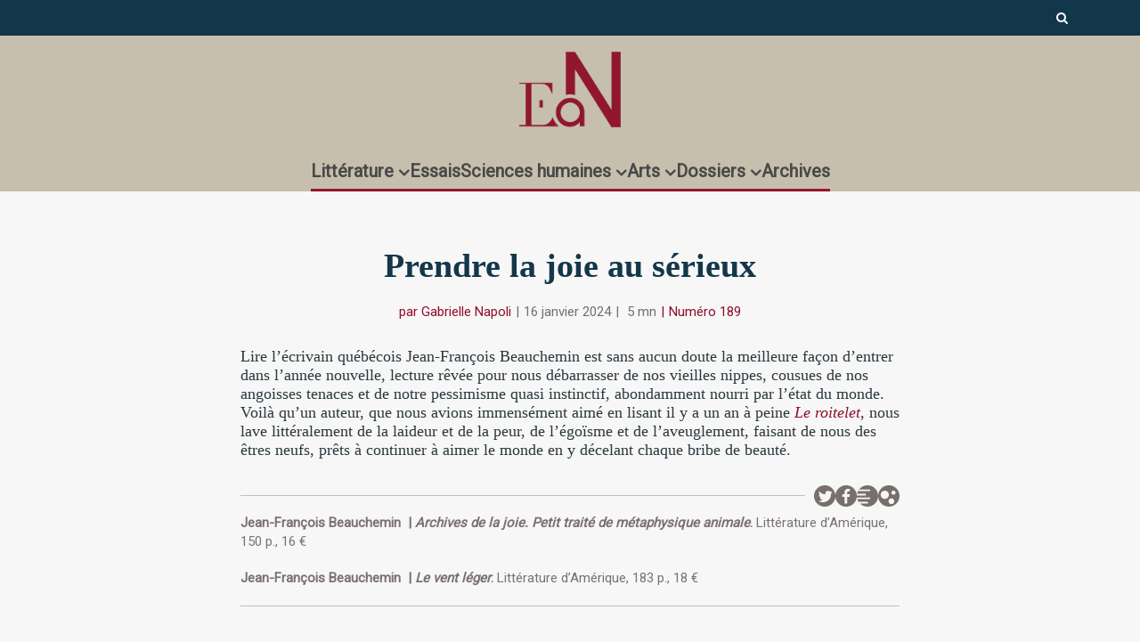

--- FILE ---
content_type: text/html; charset=UTF-8
request_url: https://www.en-attendant-nadeau.fr/2024/01/16/prendre-la-joie-au-serieux/
body_size: 38160
content:

<!DOCTYPE html>
<!--[if IE 8]><html class="ie8"><![endif]-->
<!--[if IE 9]><html class="ie9"><![endif]-->
<!--[if gt IE 8]><!--> <html lang="fr-FR"> <!--<![endif]-->

<head>

<meta http-equiv="Content-Type" content="text/html; charset=UTF-8" />
<meta name="viewport" content="user-scalable=yes, width=device-width, initial-scale=1.0, maximum-scale=1, minimum-scale=1">

<!--[if lt IE 9]>
	<script src="https://www.en-attendant-nadeau.fr/wp-content/themes/voice/js/html5.js"></script>
<![endif]-->

<meta name='robots' content='index, follow, max-image-preview:large, max-snippet:-1, max-video-preview:-1' />
<meta name="dlm-version" content="5.1.6">
	<!-- This site is optimized with the Yoast SEO plugin v26.8 - https://yoast.com/product/yoast-seo-wordpress/ -->
	<title>Prendre la joie au sérieux - En attendant Nadeau</title>
	<meta name="description" content="Deux livres de l&#039;écrivain québécois Jean-François Beauchemin : Archives de la joie et Le vent léger." />
	<link rel="canonical" href="https://www.en-attendant-nadeau.fr/2024/01/16/prendre-la-joie-au-serieux/" />
	<meta property="og:locale" content="fr_FR" />
	<meta property="og:type" content="article" />
	<meta property="og:title" content="Prendre la joie au sérieux - En attendant Nadeau" />
	<meta property="og:description" content="Deux livres de l&#039;écrivain québécois Jean-François Beauchemin : Archives de la joie et Le vent léger." />
	<meta property="og:url" content="https://www.en-attendant-nadeau.fr/2024/01/16/prendre-la-joie-au-serieux/" />
	<meta property="og:site_name" content="En attendant Nadeau" />
	<meta property="article:publisher" content="https://www.facebook.com/enattendantnadeau/" />
	<meta property="article:published_time" content="2024-01-16T22:00:25+00:00" />
	<meta property="article:modified_time" content="2024-08-22T08:23:36+00:00" />
	<meta property="og:image" content="https://www.en-attendant-nadeau.fr/wp-content/uploads/2024/01/27588911173_64e00d8499_k.jpg" />
	<meta property="og:image:width" content="2048" />
	<meta property="og:image:height" content="1365" />
	<meta property="og:image:type" content="image/jpeg" />
	<meta name="author" content="Gabrielle Napoli" />
	<meta name="twitter:card" content="summary_large_image" />
	<meta name="twitter:creator" content="@AttendantNadeau" />
	<meta name="twitter:site" content="@AttendantNadeau" />
	<meta name="twitter:label1" content="Écrit par" />
	<meta name="twitter:data1" content="Gabrielle Napoli" />
	<meta name="twitter:label2" content="Durée de lecture estimée" />
	<meta name="twitter:data2" content="7 minutes" />
	<script type="application/ld+json" class="yoast-schema-graph">{"@context":"https://schema.org","@graph":[{"@type":"ScholarlyArticle","@id":"https://www.en-attendant-nadeau.fr/2024/01/16/prendre-la-joie-au-serieux/#article","isPartOf":{"@id":"https://www.en-attendant-nadeau.fr/2024/01/16/prendre-la-joie-au-serieux/"},"author":{"name":"Gabrielle Napoli","@id":"https://www.en-attendant-nadeau.fr/#/schema/person/c70ca286866e905fd9ce7e70dab2461c"},"headline":"Prendre la joie au sérieux","datePublished":"2024-01-16T22:00:25+00:00","dateModified":"2024-08-22T08:23:36+00:00","mainEntityOfPage":{"@id":"https://www.en-attendant-nadeau.fr/2024/01/16/prendre-la-joie-au-serieux/"},"wordCount":1427,"publisher":{"@id":"https://www.en-attendant-nadeau.fr/#organization"},"image":{"@id":"https://www.en-attendant-nadeau.fr/2024/01/16/prendre-la-joie-au-serieux/#primaryimage"},"thumbnailUrl":"https://www.en-attendant-nadeau.fr/wp-content/uploads/2024/01/27588911173_64e00d8499_k.jpg","keywords":["Corrigé","Jean-François Beauchemin","Numéro 189"],"articleSection":["Littérature française"],"inLanguage":"fr-FR"},{"@type":"WebPage","@id":"https://www.en-attendant-nadeau.fr/2024/01/16/prendre-la-joie-au-serieux/","url":"https://www.en-attendant-nadeau.fr/2024/01/16/prendre-la-joie-au-serieux/","name":"Prendre la joie au sérieux - En attendant Nadeau","isPartOf":{"@id":"https://www.en-attendant-nadeau.fr/#website"},"primaryImageOfPage":{"@id":"https://www.en-attendant-nadeau.fr/2024/01/16/prendre-la-joie-au-serieux/#primaryimage"},"image":{"@id":"https://www.en-attendant-nadeau.fr/2024/01/16/prendre-la-joie-au-serieux/#primaryimage"},"thumbnailUrl":"https://www.en-attendant-nadeau.fr/wp-content/uploads/2024/01/27588911173_64e00d8499_k.jpg","datePublished":"2024-01-16T22:00:25+00:00","dateModified":"2024-08-22T08:23:36+00:00","description":"Deux livres de l'écrivain québécois Jean-François Beauchemin : Archives de la joie et Le vent léger.","breadcrumb":{"@id":"https://www.en-attendant-nadeau.fr/2024/01/16/prendre-la-joie-au-serieux/#breadcrumb"},"inLanguage":"fr-FR","potentialAction":[{"@type":"ReadAction","target":["https://www.en-attendant-nadeau.fr/2024/01/16/prendre-la-joie-au-serieux/"]}]},{"@type":"ImageObject","inLanguage":"fr-FR","@id":"https://www.en-attendant-nadeau.fr/2024/01/16/prendre-la-joie-au-serieux/#primaryimage","url":"https://www.en-attendant-nadeau.fr/wp-content/uploads/2024/01/27588911173_64e00d8499_k.jpg","contentUrl":"https://www.en-attendant-nadeau.fr/wp-content/uploads/2024/01/27588911173_64e00d8499_k.jpg","width":2048,"height":1365,"caption":"Lanternes de papier © CC BY 2.0/Patrick Lordan/Flickr"},{"@type":"BreadcrumbList","@id":"https://www.en-attendant-nadeau.fr/2024/01/16/prendre-la-joie-au-serieux/#breadcrumb","itemListElement":[{"@type":"ListItem","position":1,"name":"Accueil","item":"https://www.en-attendant-nadeau.fr/"},{"@type":"ListItem","position":2,"name":"Prendre la joie au sérieux"}]},{"@type":"WebSite","@id":"https://www.en-attendant-nadeau.fr/#website","url":"https://www.en-attendant-nadeau.fr/","name":"En attendant Nadeau","description":"Journal de la littérature, des idées et des arts","publisher":{"@id":"https://www.en-attendant-nadeau.fr/#organization"},"potentialAction":[{"@type":"SearchAction","target":{"@type":"EntryPoint","urlTemplate":"https://www.en-attendant-nadeau.fr/?s={search_term_string}"},"query-input":{"@type":"PropertyValueSpecification","valueRequired":true,"valueName":"search_term_string"}}],"inLanguage":"fr-FR"},{"@type":"Organization","@id":"https://www.en-attendant-nadeau.fr/#organization","name":"En attendant Nadeau","url":"https://www.en-attendant-nadeau.fr/","logo":{"@type":"ImageObject","inLanguage":"fr-FR","@id":"https://www.en-attendant-nadeau.fr/#/schema/logo/image/","url":"https://www.en-attendant-nadeau.fr/wp-content/uploads/2015/12/logo_ean_noir-e1693492200258.png","contentUrl":"https://www.en-attendant-nadeau.fr/wp-content/uploads/2015/12/logo_ean_noir-e1693492200258.png","width":600,"height":508,"caption":"En attendant Nadeau"},"image":{"@id":"https://www.en-attendant-nadeau.fr/#/schema/logo/image/"},"sameAs":["https://www.facebook.com/enattendantnadeau/","https://x.com/AttendantNadeau"]},{"@type":"Person","@id":"https://www.en-attendant-nadeau.fr/#/schema/person/c70ca286866e905fd9ce7e70dab2461c","name":"Gabrielle Napoli","url":"https://www.en-attendant-nadeau.fr/author/gabrielle-napoli/"}]}</script>
	<!-- / Yoast SEO plugin. -->


<link rel='dns-prefetch' href='//ajax.googleapis.com' />
<link rel='dns-prefetch' href='//fonts.googleapis.com' />
<link rel="alternate" type="application/rss+xml" title="En attendant Nadeau &raquo; Flux" href="https://www.en-attendant-nadeau.fr/feed/" />
<link rel="alternate" type="application/rss+xml" title="En attendant Nadeau &raquo; Flux des commentaires" href="https://www.en-attendant-nadeau.fr/comments/feed/" />
<link rel="alternate" title="oEmbed (JSON)" type="application/json+oembed" href="https://www.en-attendant-nadeau.fr/wp-json/oembed/1.0/embed?url=https%3A%2F%2Fwww.en-attendant-nadeau.fr%2F2024%2F01%2F16%2Fprendre-la-joie-au-serieux%2F" />
<link rel="alternate" title="oEmbed (XML)" type="text/xml+oembed" href="https://www.en-attendant-nadeau.fr/wp-json/oembed/1.0/embed?url=https%3A%2F%2Fwww.en-attendant-nadeau.fr%2F2024%2F01%2F16%2Fprendre-la-joie-au-serieux%2F&#038;format=xml" />
<style id='wp-img-auto-sizes-contain-inline-css' type='text/css'>
img:is([sizes=auto i],[sizes^="auto," i]){contain-intrinsic-size:3000px 1500px}
/*# sourceURL=wp-img-auto-sizes-contain-inline-css */
</style>
<style id='wp-emoji-styles-inline-css' type='text/css'>

	img.wp-smiley, img.emoji {
		display: inline !important;
		border: none !important;
		box-shadow: none !important;
		height: 1em !important;
		width: 1em !important;
		margin: 0 0.07em !important;
		vertical-align: -0.1em !important;
		background: none !important;
		padding: 0 !important;
	}
/*# sourceURL=wp-emoji-styles-inline-css */
</style>
<style id='wp-block-library-inline-css' type='text/css'>
:root{--wp-block-synced-color:#7a00df;--wp-block-synced-color--rgb:122,0,223;--wp-bound-block-color:var(--wp-block-synced-color);--wp-editor-canvas-background:#ddd;--wp-admin-theme-color:#007cba;--wp-admin-theme-color--rgb:0,124,186;--wp-admin-theme-color-darker-10:#006ba1;--wp-admin-theme-color-darker-10--rgb:0,107,160.5;--wp-admin-theme-color-darker-20:#005a87;--wp-admin-theme-color-darker-20--rgb:0,90,135;--wp-admin-border-width-focus:2px}@media (min-resolution:192dpi){:root{--wp-admin-border-width-focus:1.5px}}.wp-element-button{cursor:pointer}:root .has-very-light-gray-background-color{background-color:#eee}:root .has-very-dark-gray-background-color{background-color:#313131}:root .has-very-light-gray-color{color:#eee}:root .has-very-dark-gray-color{color:#313131}:root .has-vivid-green-cyan-to-vivid-cyan-blue-gradient-background{background:linear-gradient(135deg,#00d084,#0693e3)}:root .has-purple-crush-gradient-background{background:linear-gradient(135deg,#34e2e4,#4721fb 50%,#ab1dfe)}:root .has-hazy-dawn-gradient-background{background:linear-gradient(135deg,#faaca8,#dad0ec)}:root .has-subdued-olive-gradient-background{background:linear-gradient(135deg,#fafae1,#67a671)}:root .has-atomic-cream-gradient-background{background:linear-gradient(135deg,#fdd79a,#004a59)}:root .has-nightshade-gradient-background{background:linear-gradient(135deg,#330968,#31cdcf)}:root .has-midnight-gradient-background{background:linear-gradient(135deg,#020381,#2874fc)}:root{--wp--preset--font-size--normal:16px;--wp--preset--font-size--huge:42px}.has-regular-font-size{font-size:1em}.has-larger-font-size{font-size:2.625em}.has-normal-font-size{font-size:var(--wp--preset--font-size--normal)}.has-huge-font-size{font-size:var(--wp--preset--font-size--huge)}.has-text-align-center{text-align:center}.has-text-align-left{text-align:left}.has-text-align-right{text-align:right}.has-fit-text{white-space:nowrap!important}#end-resizable-editor-section{display:none}.aligncenter{clear:both}.items-justified-left{justify-content:flex-start}.items-justified-center{justify-content:center}.items-justified-right{justify-content:flex-end}.items-justified-space-between{justify-content:space-between}.screen-reader-text{border:0;clip-path:inset(50%);height:1px;margin:-1px;overflow:hidden;padding:0;position:absolute;width:1px;word-wrap:normal!important}.screen-reader-text:focus{background-color:#ddd;clip-path:none;color:#444;display:block;font-size:1em;height:auto;left:5px;line-height:normal;padding:15px 23px 14px;text-decoration:none;top:5px;width:auto;z-index:100000}html :where(.has-border-color){border-style:solid}html :where([style*=border-top-color]){border-top-style:solid}html :where([style*=border-right-color]){border-right-style:solid}html :where([style*=border-bottom-color]){border-bottom-style:solid}html :where([style*=border-left-color]){border-left-style:solid}html :where([style*=border-width]){border-style:solid}html :where([style*=border-top-width]){border-top-style:solid}html :where([style*=border-right-width]){border-right-style:solid}html :where([style*=border-bottom-width]){border-bottom-style:solid}html :where([style*=border-left-width]){border-left-style:solid}html :where(img[class*=wp-image-]){height:auto;max-width:100%}:where(figure){margin:0 0 1em}html :where(.is-position-sticky){--wp-admin--admin-bar--position-offset:var(--wp-admin--admin-bar--height,0px)}@media screen and (max-width:600px){html :where(.is-position-sticky){--wp-admin--admin-bar--position-offset:0px}}

/*# sourceURL=wp-block-library-inline-css */
</style><style id='wp-block-image-inline-css' type='text/css'>
.wp-block-image>a,.wp-block-image>figure>a{display:inline-block}.wp-block-image img{box-sizing:border-box;height:auto;max-width:100%;vertical-align:bottom}@media not (prefers-reduced-motion){.wp-block-image img.hide{visibility:hidden}.wp-block-image img.show{animation:show-content-image .4s}}.wp-block-image[style*=border-radius] img,.wp-block-image[style*=border-radius]>a{border-radius:inherit}.wp-block-image.has-custom-border img{box-sizing:border-box}.wp-block-image.aligncenter{text-align:center}.wp-block-image.alignfull>a,.wp-block-image.alignwide>a{width:100%}.wp-block-image.alignfull img,.wp-block-image.alignwide img{height:auto;width:100%}.wp-block-image .aligncenter,.wp-block-image .alignleft,.wp-block-image .alignright,.wp-block-image.aligncenter,.wp-block-image.alignleft,.wp-block-image.alignright{display:table}.wp-block-image .aligncenter>figcaption,.wp-block-image .alignleft>figcaption,.wp-block-image .alignright>figcaption,.wp-block-image.aligncenter>figcaption,.wp-block-image.alignleft>figcaption,.wp-block-image.alignright>figcaption{caption-side:bottom;display:table-caption}.wp-block-image .alignleft{float:left;margin:.5em 1em .5em 0}.wp-block-image .alignright{float:right;margin:.5em 0 .5em 1em}.wp-block-image .aligncenter{margin-left:auto;margin-right:auto}.wp-block-image :where(figcaption){margin-bottom:1em;margin-top:.5em}.wp-block-image.is-style-circle-mask img{border-radius:9999px}@supports ((-webkit-mask-image:none) or (mask-image:none)) or (-webkit-mask-image:none){.wp-block-image.is-style-circle-mask img{border-radius:0;-webkit-mask-image:url('data:image/svg+xml;utf8,<svg viewBox="0 0 100 100" xmlns="http://www.w3.org/2000/svg"><circle cx="50" cy="50" r="50"/></svg>');mask-image:url('data:image/svg+xml;utf8,<svg viewBox="0 0 100 100" xmlns="http://www.w3.org/2000/svg"><circle cx="50" cy="50" r="50"/></svg>');mask-mode:alpha;-webkit-mask-position:center;mask-position:center;-webkit-mask-repeat:no-repeat;mask-repeat:no-repeat;-webkit-mask-size:contain;mask-size:contain}}:root :where(.wp-block-image.is-style-rounded img,.wp-block-image .is-style-rounded img){border-radius:9999px}.wp-block-image figure{margin:0}.wp-lightbox-container{display:flex;flex-direction:column;position:relative}.wp-lightbox-container img{cursor:zoom-in}.wp-lightbox-container img:hover+button{opacity:1}.wp-lightbox-container button{align-items:center;backdrop-filter:blur(16px) saturate(180%);background-color:#5a5a5a40;border:none;border-radius:4px;cursor:zoom-in;display:flex;height:20px;justify-content:center;opacity:0;padding:0;position:absolute;right:16px;text-align:center;top:16px;width:20px;z-index:100}@media not (prefers-reduced-motion){.wp-lightbox-container button{transition:opacity .2s ease}}.wp-lightbox-container button:focus-visible{outline:3px auto #5a5a5a40;outline:3px auto -webkit-focus-ring-color;outline-offset:3px}.wp-lightbox-container button:hover{cursor:pointer;opacity:1}.wp-lightbox-container button:focus{opacity:1}.wp-lightbox-container button:focus,.wp-lightbox-container button:hover,.wp-lightbox-container button:not(:hover):not(:active):not(.has-background){background-color:#5a5a5a40;border:none}.wp-lightbox-overlay{box-sizing:border-box;cursor:zoom-out;height:100vh;left:0;overflow:hidden;position:fixed;top:0;visibility:hidden;width:100%;z-index:100000}.wp-lightbox-overlay .close-button{align-items:center;cursor:pointer;display:flex;justify-content:center;min-height:40px;min-width:40px;padding:0;position:absolute;right:calc(env(safe-area-inset-right) + 16px);top:calc(env(safe-area-inset-top) + 16px);z-index:5000000}.wp-lightbox-overlay .close-button:focus,.wp-lightbox-overlay .close-button:hover,.wp-lightbox-overlay .close-button:not(:hover):not(:active):not(.has-background){background:none;border:none}.wp-lightbox-overlay .lightbox-image-container{height:var(--wp--lightbox-container-height);left:50%;overflow:hidden;position:absolute;top:50%;transform:translate(-50%,-50%);transform-origin:top left;width:var(--wp--lightbox-container-width);z-index:9999999999}.wp-lightbox-overlay .wp-block-image{align-items:center;box-sizing:border-box;display:flex;height:100%;justify-content:center;margin:0;position:relative;transform-origin:0 0;width:100%;z-index:3000000}.wp-lightbox-overlay .wp-block-image img{height:var(--wp--lightbox-image-height);min-height:var(--wp--lightbox-image-height);min-width:var(--wp--lightbox-image-width);width:var(--wp--lightbox-image-width)}.wp-lightbox-overlay .wp-block-image figcaption{display:none}.wp-lightbox-overlay button{background:none;border:none}.wp-lightbox-overlay .scrim{background-color:#fff;height:100%;opacity:.9;position:absolute;width:100%;z-index:2000000}.wp-lightbox-overlay.active{visibility:visible}@media not (prefers-reduced-motion){.wp-lightbox-overlay.active{animation:turn-on-visibility .25s both}.wp-lightbox-overlay.active img{animation:turn-on-visibility .35s both}.wp-lightbox-overlay.show-closing-animation:not(.active){animation:turn-off-visibility .35s both}.wp-lightbox-overlay.show-closing-animation:not(.active) img{animation:turn-off-visibility .25s both}.wp-lightbox-overlay.zoom.active{animation:none;opacity:1;visibility:visible}.wp-lightbox-overlay.zoom.active .lightbox-image-container{animation:lightbox-zoom-in .4s}.wp-lightbox-overlay.zoom.active .lightbox-image-container img{animation:none}.wp-lightbox-overlay.zoom.active .scrim{animation:turn-on-visibility .4s forwards}.wp-lightbox-overlay.zoom.show-closing-animation:not(.active){animation:none}.wp-lightbox-overlay.zoom.show-closing-animation:not(.active) .lightbox-image-container{animation:lightbox-zoom-out .4s}.wp-lightbox-overlay.zoom.show-closing-animation:not(.active) .lightbox-image-container img{animation:none}.wp-lightbox-overlay.zoom.show-closing-animation:not(.active) .scrim{animation:turn-off-visibility .4s forwards}}@keyframes show-content-image{0%{visibility:hidden}99%{visibility:hidden}to{visibility:visible}}@keyframes turn-on-visibility{0%{opacity:0}to{opacity:1}}@keyframes turn-off-visibility{0%{opacity:1;visibility:visible}99%{opacity:0;visibility:visible}to{opacity:0;visibility:hidden}}@keyframes lightbox-zoom-in{0%{transform:translate(calc((-100vw + var(--wp--lightbox-scrollbar-width))/2 + var(--wp--lightbox-initial-left-position)),calc(-50vh + var(--wp--lightbox-initial-top-position))) scale(var(--wp--lightbox-scale))}to{transform:translate(-50%,-50%) scale(1)}}@keyframes lightbox-zoom-out{0%{transform:translate(-50%,-50%) scale(1);visibility:visible}99%{visibility:visible}to{transform:translate(calc((-100vw + var(--wp--lightbox-scrollbar-width))/2 + var(--wp--lightbox-initial-left-position)),calc(-50vh + var(--wp--lightbox-initial-top-position))) scale(var(--wp--lightbox-scale));visibility:hidden}}
/*# sourceURL=https://www.en-attendant-nadeau.fr/wp-includes/blocks/image/style.min.css */
</style>
<style id='wp-block-paragraph-inline-css' type='text/css'>
.is-small-text{font-size:.875em}.is-regular-text{font-size:1em}.is-large-text{font-size:2.25em}.is-larger-text{font-size:3em}.has-drop-cap:not(:focus):first-letter{float:left;font-size:8.4em;font-style:normal;font-weight:100;line-height:.68;margin:.05em .1em 0 0;text-transform:uppercase}body.rtl .has-drop-cap:not(:focus):first-letter{float:none;margin-left:.1em}p.has-drop-cap.has-background{overflow:hidden}:root :where(p.has-background){padding:1.25em 2.375em}:where(p.has-text-color:not(.has-link-color)) a{color:inherit}p.has-text-align-left[style*="writing-mode:vertical-lr"],p.has-text-align-right[style*="writing-mode:vertical-rl"]{rotate:180deg}
/*# sourceURL=https://www.en-attendant-nadeau.fr/wp-includes/blocks/paragraph/style.min.css */
</style>
<style id='global-styles-inline-css' type='text/css'>
:root{--wp--preset--aspect-ratio--square: 1;--wp--preset--aspect-ratio--4-3: 4/3;--wp--preset--aspect-ratio--3-4: 3/4;--wp--preset--aspect-ratio--3-2: 3/2;--wp--preset--aspect-ratio--2-3: 2/3;--wp--preset--aspect-ratio--16-9: 16/9;--wp--preset--aspect-ratio--9-16: 9/16;--wp--preset--color--black: #000000;--wp--preset--color--cyan-bluish-gray: #abb8c3;--wp--preset--color--white: #ffffff;--wp--preset--color--pale-pink: #f78da7;--wp--preset--color--vivid-red: #cf2e2e;--wp--preset--color--luminous-vivid-orange: #ff6900;--wp--preset--color--luminous-vivid-amber: #fcb900;--wp--preset--color--light-green-cyan: #7bdcb5;--wp--preset--color--vivid-green-cyan: #00d084;--wp--preset--color--pale-cyan-blue: #8ed1fc;--wp--preset--color--vivid-cyan-blue: #0693e3;--wp--preset--color--vivid-purple: #9b51e0;--wp--preset--gradient--vivid-cyan-blue-to-vivid-purple: linear-gradient(135deg,rgb(6,147,227) 0%,rgb(155,81,224) 100%);--wp--preset--gradient--light-green-cyan-to-vivid-green-cyan: linear-gradient(135deg,rgb(122,220,180) 0%,rgb(0,208,130) 100%);--wp--preset--gradient--luminous-vivid-amber-to-luminous-vivid-orange: linear-gradient(135deg,rgb(252,185,0) 0%,rgb(255,105,0) 100%);--wp--preset--gradient--luminous-vivid-orange-to-vivid-red: linear-gradient(135deg,rgb(255,105,0) 0%,rgb(207,46,46) 100%);--wp--preset--gradient--very-light-gray-to-cyan-bluish-gray: linear-gradient(135deg,rgb(238,238,238) 0%,rgb(169,184,195) 100%);--wp--preset--gradient--cool-to-warm-spectrum: linear-gradient(135deg,rgb(74,234,220) 0%,rgb(151,120,209) 20%,rgb(207,42,186) 40%,rgb(238,44,130) 60%,rgb(251,105,98) 80%,rgb(254,248,76) 100%);--wp--preset--gradient--blush-light-purple: linear-gradient(135deg,rgb(255,206,236) 0%,rgb(152,150,240) 100%);--wp--preset--gradient--blush-bordeaux: linear-gradient(135deg,rgb(254,205,165) 0%,rgb(254,45,45) 50%,rgb(107,0,62) 100%);--wp--preset--gradient--luminous-dusk: linear-gradient(135deg,rgb(255,203,112) 0%,rgb(199,81,192) 50%,rgb(65,88,208) 100%);--wp--preset--gradient--pale-ocean: linear-gradient(135deg,rgb(255,245,203) 0%,rgb(182,227,212) 50%,rgb(51,167,181) 100%);--wp--preset--gradient--electric-grass: linear-gradient(135deg,rgb(202,248,128) 0%,rgb(113,206,126) 100%);--wp--preset--gradient--midnight: linear-gradient(135deg,rgb(2,3,129) 0%,rgb(40,116,252) 100%);--wp--preset--font-size--small: 13px;--wp--preset--font-size--medium: 20px;--wp--preset--font-size--large: 36px;--wp--preset--font-size--x-large: 42px;--wp--preset--spacing--20: 0.44rem;--wp--preset--spacing--30: 0.67rem;--wp--preset--spacing--40: 1rem;--wp--preset--spacing--50: 1.5rem;--wp--preset--spacing--60: 2.25rem;--wp--preset--spacing--70: 3.38rem;--wp--preset--spacing--80: 5.06rem;--wp--preset--shadow--natural: 6px 6px 9px rgba(0, 0, 0, 0.2);--wp--preset--shadow--deep: 12px 12px 50px rgba(0, 0, 0, 0.4);--wp--preset--shadow--sharp: 6px 6px 0px rgba(0, 0, 0, 0.2);--wp--preset--shadow--outlined: 6px 6px 0px -3px rgb(255, 255, 255), 6px 6px rgb(0, 0, 0);--wp--preset--shadow--crisp: 6px 6px 0px rgb(0, 0, 0);}:where(.is-layout-flex){gap: 0.5em;}:where(.is-layout-grid){gap: 0.5em;}body .is-layout-flex{display: flex;}.is-layout-flex{flex-wrap: wrap;align-items: center;}.is-layout-flex > :is(*, div){margin: 0;}body .is-layout-grid{display: grid;}.is-layout-grid > :is(*, div){margin: 0;}:where(.wp-block-columns.is-layout-flex){gap: 2em;}:where(.wp-block-columns.is-layout-grid){gap: 2em;}:where(.wp-block-post-template.is-layout-flex){gap: 1.25em;}:where(.wp-block-post-template.is-layout-grid){gap: 1.25em;}.has-black-color{color: var(--wp--preset--color--black) !important;}.has-cyan-bluish-gray-color{color: var(--wp--preset--color--cyan-bluish-gray) !important;}.has-white-color{color: var(--wp--preset--color--white) !important;}.has-pale-pink-color{color: var(--wp--preset--color--pale-pink) !important;}.has-vivid-red-color{color: var(--wp--preset--color--vivid-red) !important;}.has-luminous-vivid-orange-color{color: var(--wp--preset--color--luminous-vivid-orange) !important;}.has-luminous-vivid-amber-color{color: var(--wp--preset--color--luminous-vivid-amber) !important;}.has-light-green-cyan-color{color: var(--wp--preset--color--light-green-cyan) !important;}.has-vivid-green-cyan-color{color: var(--wp--preset--color--vivid-green-cyan) !important;}.has-pale-cyan-blue-color{color: var(--wp--preset--color--pale-cyan-blue) !important;}.has-vivid-cyan-blue-color{color: var(--wp--preset--color--vivid-cyan-blue) !important;}.has-vivid-purple-color{color: var(--wp--preset--color--vivid-purple) !important;}.has-black-background-color{background-color: var(--wp--preset--color--black) !important;}.has-cyan-bluish-gray-background-color{background-color: var(--wp--preset--color--cyan-bluish-gray) !important;}.has-white-background-color{background-color: var(--wp--preset--color--white) !important;}.has-pale-pink-background-color{background-color: var(--wp--preset--color--pale-pink) !important;}.has-vivid-red-background-color{background-color: var(--wp--preset--color--vivid-red) !important;}.has-luminous-vivid-orange-background-color{background-color: var(--wp--preset--color--luminous-vivid-orange) !important;}.has-luminous-vivid-amber-background-color{background-color: var(--wp--preset--color--luminous-vivid-amber) !important;}.has-light-green-cyan-background-color{background-color: var(--wp--preset--color--light-green-cyan) !important;}.has-vivid-green-cyan-background-color{background-color: var(--wp--preset--color--vivid-green-cyan) !important;}.has-pale-cyan-blue-background-color{background-color: var(--wp--preset--color--pale-cyan-blue) !important;}.has-vivid-cyan-blue-background-color{background-color: var(--wp--preset--color--vivid-cyan-blue) !important;}.has-vivid-purple-background-color{background-color: var(--wp--preset--color--vivid-purple) !important;}.has-black-border-color{border-color: var(--wp--preset--color--black) !important;}.has-cyan-bluish-gray-border-color{border-color: var(--wp--preset--color--cyan-bluish-gray) !important;}.has-white-border-color{border-color: var(--wp--preset--color--white) !important;}.has-pale-pink-border-color{border-color: var(--wp--preset--color--pale-pink) !important;}.has-vivid-red-border-color{border-color: var(--wp--preset--color--vivid-red) !important;}.has-luminous-vivid-orange-border-color{border-color: var(--wp--preset--color--luminous-vivid-orange) !important;}.has-luminous-vivid-amber-border-color{border-color: var(--wp--preset--color--luminous-vivid-amber) !important;}.has-light-green-cyan-border-color{border-color: var(--wp--preset--color--light-green-cyan) !important;}.has-vivid-green-cyan-border-color{border-color: var(--wp--preset--color--vivid-green-cyan) !important;}.has-pale-cyan-blue-border-color{border-color: var(--wp--preset--color--pale-cyan-blue) !important;}.has-vivid-cyan-blue-border-color{border-color: var(--wp--preset--color--vivid-cyan-blue) !important;}.has-vivid-purple-border-color{border-color: var(--wp--preset--color--vivid-purple) !important;}.has-vivid-cyan-blue-to-vivid-purple-gradient-background{background: var(--wp--preset--gradient--vivid-cyan-blue-to-vivid-purple) !important;}.has-light-green-cyan-to-vivid-green-cyan-gradient-background{background: var(--wp--preset--gradient--light-green-cyan-to-vivid-green-cyan) !important;}.has-luminous-vivid-amber-to-luminous-vivid-orange-gradient-background{background: var(--wp--preset--gradient--luminous-vivid-amber-to-luminous-vivid-orange) !important;}.has-luminous-vivid-orange-to-vivid-red-gradient-background{background: var(--wp--preset--gradient--luminous-vivid-orange-to-vivid-red) !important;}.has-very-light-gray-to-cyan-bluish-gray-gradient-background{background: var(--wp--preset--gradient--very-light-gray-to-cyan-bluish-gray) !important;}.has-cool-to-warm-spectrum-gradient-background{background: var(--wp--preset--gradient--cool-to-warm-spectrum) !important;}.has-blush-light-purple-gradient-background{background: var(--wp--preset--gradient--blush-light-purple) !important;}.has-blush-bordeaux-gradient-background{background: var(--wp--preset--gradient--blush-bordeaux) !important;}.has-luminous-dusk-gradient-background{background: var(--wp--preset--gradient--luminous-dusk) !important;}.has-pale-ocean-gradient-background{background: var(--wp--preset--gradient--pale-ocean) !important;}.has-electric-grass-gradient-background{background: var(--wp--preset--gradient--electric-grass) !important;}.has-midnight-gradient-background{background: var(--wp--preset--gradient--midnight) !important;}.has-small-font-size{font-size: var(--wp--preset--font-size--small) !important;}.has-medium-font-size{font-size: var(--wp--preset--font-size--medium) !important;}.has-large-font-size{font-size: var(--wp--preset--font-size--large) !important;}.has-x-large-font-size{font-size: var(--wp--preset--font-size--x-large) !important;}
/*# sourceURL=global-styles-inline-css */
</style>

<style id='classic-theme-styles-inline-css' type='text/css'>
/*! This file is auto-generated */
.wp-block-button__link{color:#fff;background-color:#32373c;border-radius:9999px;box-shadow:none;text-decoration:none;padding:calc(.667em + 2px) calc(1.333em + 2px);font-size:1.125em}.wp-block-file__button{background:#32373c;color:#fff;text-decoration:none}
/*# sourceURL=/wp-includes/css/classic-themes.min.css */
</style>
<link rel='stylesheet' id='mks_shortcodes_simple_line_icons-css' href='https://www.en-attendant-nadeau.fr/wp-content/plugins/meks-flexible-shortcodes/css/simple-line/simple-line-icons.css?ver=1.3.8' type='text/css' media='screen' />
<link rel='stylesheet' id='mks_shortcodes_css-css' href='https://www.en-attendant-nadeau.fr/wp-content/plugins/meks-flexible-shortcodes/css/style.css?ver=1.3.8' type='text/css' media='screen' />
<link rel='stylesheet' id='googlefonts-css' href='https://fonts.googleapis.com/css?family=Poiret+One:400&subset=latin' type='text/css' media='all' />
<link rel='stylesheet' id='wp-rest-filter-css' href='https://www.en-attendant-nadeau.fr/wp-content/plugins/wp-rest-filter/public/css/wp-rest-filter-public.css?ver=1.4.3' type='text/css' media='all' />
<style id='wpgb-head-inline-css' type='text/css'>
.wp-grid-builder:not(.wpgb-template),.wpgb-facet{opacity:0.01}.wpgb-facet fieldset{margin:0;padding:0;border:none;outline:none;box-shadow:none}.wpgb-facet fieldset:last-child{margin-bottom:40px;}.wpgb-facet fieldset legend.wpgb-sr-only{height:1px;width:1px}
/*# sourceURL=wpgb-head-inline-css */
</style>
<link rel='stylesheet' id='tag-groups-css-frontend-structure-css' href='https://www.en-attendant-nadeau.fr/wp-content/plugins/tag-groups/assets/css/jquery-ui.structure.min.css?ver=2.1.1' type='text/css' media='all' />
<link rel='stylesheet' id='tag-groups-css-frontend-theme-css' href='https://www.en-attendant-nadeau.fr/wp-content/plugins/tag-groups/assets/css/delta/jquery-ui.theme.min.css?ver=2.1.1' type='text/css' media='all' />
<link rel='stylesheet' id='tag-groups-css-frontend-css' href='https://www.en-attendant-nadeau.fr/wp-content/plugins/tag-groups/assets/css/frontend.min.css?ver=2.1.1' type='text/css' media='all' />
<link rel='stylesheet' id='vce_style-css' href='https://www.en-attendant-nadeau.fr/wp-content/themes/voice/css/min.css?ver=2.8.2' type='text/css' media='screen, print' />
<style id='vce_style-inline-css' type='text/css'>
body, button, input, select, textarea {font-size: 1.6rem;}.vce-single .entry-headline p{font-size: 2.2rem;}.main-navigation a{font-size: 1.6rem;}.sidebar .widget-title{font-size: 1.8rem;}.sidebar .widget, .vce-lay-c .entry-content, .vce-lay-h .entry-content {font-size: 1.4rem;}.vce-featured-link-article{font-size: 5.2rem;}.vce-featured-grid-big.vce-featured-grid .vce-featured-link-article{font-size: 3.4rem;}.vce-featured-grid .vce-featured-link-article{font-size: 2.2rem;}h1 { font-size: 4.5rem; }h2 { font-size: 4.0rem; }h3 { font-size: 3.5rem; }h4 { font-size: 2.5rem; }h5 { font-size: 2.0rem; }h6 { font-size: 1.8rem; }.comment-reply-title, .main-box-title{font-size: 2.2rem;}h1.entry-title{font-size: 4.5rem;}.vce-lay-a .entry-title a{font-size: 3.4rem;}.vce-lay-b .entry-title{font-size: 2.4rem;}.vce-lay-c .entry-title, .vce-sid-none .vce-lay-c .entry-title{font-size: 2.2rem;}.vce-lay-d .entry-title{font-size: 1.5rem;}.vce-lay-e .entry-title{font-size: 1.4rem;}.vce-lay-f .entry-title{font-size: 1.4rem;}.vce-lay-g .entry-title a, .vce-lay-g .entry-title a:hover{font-size: 3.0rem;}.vce-lay-h .entry-title{font-size: 2.4rem;}.entry-meta div,.entry-meta div a,.vce-lay-g .meta-item,.vce-lay-c .meta-item{font-size: 1.4rem;}.vce-lay-d .meta-category a,.vce-lay-d .entry-meta div,.vce-lay-d .entry-meta div a,.vce-lay-e .entry-meta div,.vce-lay-e .entry-meta div a,.vce-lay-e .fn,.vce-lay-e .meta-item{font-size: 1.3rem;}body {background-color:#f7f7f7;}body,.mks_author_widget h3,.site-description,.meta-category a,textarea {font-family: Georgia, serif;font-weight: 400;}h1,h2,h3,h4,h5,h6,blockquote,.vce-post-link,.site-title,.site-title a,.main-box-title,.comment-reply-title,.entry-title a,.vce-single .entry-headline p,.vce-prev-next-link,.author-title,.mks_pullquote,.widget_rss ul li .rsswidget,#bbpress-forums .bbp-forum-title,#bbpress-forums .bbp-topic-permalink {font-family: Georgia, serif;font-weight: 700;}.main-navigation a,.sidr a{font-family: Tahoma,Geneva, sans-serif;font-weight: 700;}.vce-single .entry-content,.vce-single .entry-headline,.vce-single .entry-footer{width: 650px;}.vce-lay-a .lay-a-content{width: 650px;max-width: 650px;}.vce-page .entry-content,.vce-page .entry-title-page {width: 600px;}.vce-sid-none .vce-single .entry-content,.vce-sid-none .vce-single .entry-headline,.vce-sid-none .vce-single .entry-footer {width: 650px;}.vce-sid-none .vce-page .entry-content,.vce-sid-none .vce-page .entry-title-page,.error404 .entry-content {width: 600px;max-width: 600px;}body, button, input, select, textarea{color: #444444;}h1,h2,h3,h4,h5,h6,.entry-title a,.prev-next-nav a,#bbpress-forums .bbp-forum-title, #bbpress-forums .bbp-topic-permalink,.woocommerce ul.products li.product .price .amount{color: #444444;}a,.entry-title a:hover,.vce-prev-next-link:hover,.vce-author-links a:hover,.required,.error404 h4,.prev-next-nav a:hover,#bbpress-forums .bbp-forum-title:hover, #bbpress-forums .bbp-topic-permalink:hover,.woocommerce ul.products li.product h3:hover,.woocommerce ul.products li.product h3:hover mark,.main-box-title a:hover{color: #910d2d;}.vce-square,.vce-main-content .mejs-controls .mejs-time-rail .mejs-time-current,button,input[type="button"],input[type="reset"],input[type="submit"],.vce-button,.pagination-wapper a,#vce-pagination .next.page-numbers,#vce-pagination .prev.page-numbers,#vce-pagination .page-numbers,#vce-pagination .page-numbers.current,.vce-link-pages a,#vce-pagination a,.vce-load-more a,.vce-slider-pagination .owl-nav > div,.vce-mega-menu-posts-wrap .owl-nav > div,.comment-reply-link:hover,.vce-featured-section a,.vce-lay-g .vce-featured-info .meta-category a,.vce-404-menu a,.vce-post.sticky .meta-image:before,#vce-pagination .page-numbers:hover,#bbpress-forums .bbp-pagination .current,#bbpress-forums .bbp-pagination a:hover,.woocommerce #respond input#submit,.woocommerce a.button,.woocommerce button.button,.woocommerce input.button,.woocommerce ul.products li.product .added_to_cart,.woocommerce #respond input#submit:hover,.woocommerce a.button:hover,.woocommerce button.button:hover,.woocommerce input.button:hover,.woocommerce ul.products li.product .added_to_cart:hover,.woocommerce #respond input#submit.alt,.woocommerce a.button.alt,.woocommerce button.button.alt,.woocommerce input.button.alt,.woocommerce #respond input#submit.alt:hover, .woocommerce a.button.alt:hover, .woocommerce button.button.alt:hover, .woocommerce input.button.alt:hover,.woocommerce span.onsale,.woocommerce .widget_price_filter .ui-slider .ui-slider-range,.woocommerce .widget_price_filter .ui-slider .ui-slider-handle,.comments-holder .navigation .page-numbers.current,.vce-lay-a .vce-read-more:hover,.vce-lay-c .vce-read-more:hover{background-color: #910d2d;}#vce-pagination .page-numbers,.comments-holder .navigation .page-numbers{background: transparent;color: #910d2d;border: 1px solid #910d2d;}.comments-holder .navigation .page-numbers:hover{background: #910d2d;border: 1px solid #910d2d;}.bbp-pagination-links a{background: transparent;color: #910d2d;border: 1px solid #910d2d !important;}#vce-pagination .page-numbers.current,.bbp-pagination-links span.current,.comments-holder .navigation .page-numbers.current{border: 1px solid #910d2d;}.widget_categories .cat-item:before,.widget_categories .cat-item .count{background: #910d2d;}.comment-reply-link,.vce-lay-a .vce-read-more,.vce-lay-c .vce-read-more{border: 1px solid #910d2d;}.entry-meta div,.entry-meta-count,.entry-meta div a,.comment-metadata a,.meta-category span,.meta-author-wrapped,.wp-caption .wp-caption-text,.widget_rss .rss-date,.sidebar cite,.site-footer cite,.sidebar .vce-post-list .entry-meta div,.sidebar .vce-post-list .entry-meta div a,.sidebar .vce-post-list .fn,.sidebar .vce-post-list .fn a,.site-footer .vce-post-list .entry-meta div,.site-footer .vce-post-list .entry-meta div a,.site-footer .vce-post-list .fn,.site-footer .vce-post-list .fn a,#bbpress-forums .bbp-topic-started-by,#bbpress-forums .bbp-topic-started-in,#bbpress-forums .bbp-forum-info .bbp-forum-content,#bbpress-forums p.bbp-topic-meta,span.bbp-admin-links a,.bbp-reply-post-date,#bbpress-forums li.bbp-header,#bbpress-forums li.bbp-footer,.woocommerce .woocommerce-result-count,.woocommerce .product_meta{color: #910d2d;}.main-box-title, .comment-reply-title, .main-box-head{background: #f7f7f7;color: #444444;}.main-box-title a{color: #444444;}.sidebar .widget .widget-title a{color: #444444;}.main-box,.comment-respond,.prev-next-nav{background: #f7f7f7;}.vce-post,ul.comment-list > li.comment,.main-box-single,.ie8 .vce-single,#disqus_thread,.vce-author-card,.vce-author-card .vce-content-outside,.mks-bredcrumbs-container,ul.comment-list > li.pingback{background: #f7f7f7;}.mks_tabs.horizontal .mks_tab_nav_item.active{border-bottom: 1px solid #f7f7f7;}.mks_tabs.horizontal .mks_tab_item,.mks_tabs.vertical .mks_tab_nav_item.active,.mks_tabs.horizontal .mks_tab_nav_item.active{background: #f7f7f7;}.mks_tabs.vertical .mks_tab_nav_item.active{border-right: 1px solid #f7f7f7;}#vce-pagination,.vce-slider-pagination .owl-controls,.vce-content-outside,.comments-holder .navigation{background: #f3f3f3;}.sidebar .widget-title{background: #e8e8e8;color: #444444;}.sidebar .widget{background: #fcfcfc;}.sidebar .widget,.sidebar .widget li a,.sidebar .mks_author_widget h3 a,.sidebar .mks_author_widget h3,.sidebar .vce-search-form .vce-search-input,.sidebar .vce-search-form .vce-search-input:focus{color: #444444;}.sidebar .widget li a:hover,.sidebar .widget a,.widget_nav_menu li.menu-item-has-children:hover:after,.widget_pages li.page_item_has_children:hover:after{color: #910d2d;}.sidebar .tagcloud a {border: 1px solid #910d2d;}.sidebar .mks_author_link,.sidebar .tagcloud a:hover,.sidebar .mks_themeforest_widget .more,.sidebar button,.sidebar input[type="button"],.sidebar input[type="reset"],.sidebar input[type="submit"],.sidebar .vce-button,.sidebar .bbp_widget_login .button{background-color: #910d2d;}.sidebar .mks_author_widget .mks_autor_link_wrap,.sidebar .mks_themeforest_widget .mks_read_more,.widget .meks-instagram-follow-link {background: #f3f3f3;}.sidebar #wp-calendar caption,.sidebar .recentcomments,.sidebar .post-date,.sidebar #wp-calendar tbody{color: rgba(68,68,68,0.7);}.site-footer{background: #13364a;}.site-footer .widget-title{color: #ffffff;}.site-footer,.site-footer .widget,.site-footer .widget li a,.site-footer .mks_author_widget h3 a,.site-footer .mks_author_widget h3,.site-footer .vce-search-form .vce-search-input,.site-footer .vce-search-form .vce-search-input:focus{color: #ffffff;}.site-footer .widget li a:hover,.site-footer .widget a,.site-info a{color: #ffffff;}.site-footer .tagcloud a {border: 1px solid #ffffff;}.site-footer .mks_author_link,.site-footer .mks_themeforest_widget .more,.site-footer button,.site-footer input[type="button"],.site-footer input[type="reset"],.site-footer input[type="submit"],.site-footer .vce-button,.site-footer .tagcloud a:hover{background-color: #ffffff;}.site-footer #wp-calendar caption,.site-footer .recentcomments,.site-footer .post-date,.site-footer #wp-calendar tbody,.site-footer .site-info{color: rgba(255,255,255,0.7);}.top-header,.top-nav-menu li .sub-menu{background: #3a3a3a;}.top-header,.top-header a{color: #ffffff;}.top-header .vce-search-form .vce-search-input,.top-header .vce-search-input:focus,.top-header .vce-search-submit{color: #ffffff;}.top-header .vce-search-form .vce-search-input::-webkit-input-placeholder { color: #ffffff;}.top-header .vce-search-form .vce-search-input:-moz-placeholder { color: #ffffff;}.top-header .vce-search-form .vce-search-input::-moz-placeholder { color: #ffffff;}.top-header .vce-search-form .vce-search-input:-ms-input-placeholder { color: #ffffff;}.header-1-wrapper{height: 130px;padding-top: 0px;}.header-2-wrapper,.header-3-wrapper{height: 130px;}.header-2-wrapper .site-branding,.header-3-wrapper .site-branding{top: 0px;left: 0px;}.site-title a, .site-title a:hover{color: #910d2d;}.site-description{color: #ffffff;}.main-header{background-color: #C6BFAE;}.header-bottom-wrapper{background: #c6bfae;}.vce-header-ads{margin: 20px 0;}.header-3-wrapper .nav-menu > li > a{padding: 55px 15px;}.header-sticky,.sidr{background: rgba(198,191,174,0.95);}.ie8 .header-sticky{background: #C6BFAE;}.main-navigation a,.nav-menu .vce-mega-menu > .sub-menu > li > a,.sidr li a,.vce-menu-parent{color: #494949;}.nav-menu > li:hover > a,.nav-menu > .current_page_item > a,.nav-menu > .current-menu-item > a,.nav-menu > .current-menu-ancestor > a,.main-navigation a.vce-item-selected,.main-navigation ul ul li:hover > a,.nav-menu ul .current-menu-item a,.nav-menu ul .current_page_item a,.vce-menu-parent:hover,.sidr li a:hover,.sidr li.sidr-class-current_page_item > a,.main-navigation li.current-menu-item.fa:before,.vce-responsive-nav{color: #919191;}#sidr-id-vce_main_navigation_menu .soc-nav-menu li a:hover {color: #ffffff;}.nav-menu > li:hover > a,.nav-menu > .current_page_item > a,.nav-menu > .current-menu-item > a,.nav-menu > .current-menu-ancestor > a,.main-navigation a.vce-item-selected,.main-navigation ul ul,.header-sticky .nav-menu > .current_page_item:hover > a,.header-sticky .nav-menu > .current-menu-item:hover > a,.header-sticky .nav-menu > .current-menu-ancestor:hover > a,.header-sticky .main-navigation a.vce-item-selected:hover{background-color: #ffffff;}.search-header-wrap ul {border-top: 2px solid #919191;}.vce-cart-icon a.vce-custom-cart span,.sidr-class-vce-custom-cart .sidr-class-vce-cart-count {background: #919191;font-family: Georgia, serif;}.vce-border-top .main-box-title{border-top: 2px solid #910d2d;}.tagcloud a:hover,.sidebar .widget .mks_author_link,.sidebar .widget.mks_themeforest_widget .more,.site-footer .widget .mks_author_link,.site-footer .widget.mks_themeforest_widget .more,.vce-lay-g .entry-meta div,.vce-lay-g .fn,.vce-lay-g .fn a{color: #FFF;}.vce-featured-header .vce-featured-header-background{opacity: 0.5}.vce-featured-grid .vce-featured-header-background,.vce-post-big .vce-post-img:after,.vce-post-slider .vce-post-img:after{opacity: 0.5}.vce-featured-grid .owl-item:hover .vce-grid-text .vce-featured-header-background,.vce-post-big li:hover .vce-post-img:after,.vce-post-slider li:hover .vce-post-img:after {opacity: 0.8}.vce-featured-grid.vce-featured-grid-big .vce-featured-header-background,.vce-post-big .vce-post-img:after,.vce-post-slider .vce-post-img:after{opacity: 0.5}.vce-featured-grid.vce-featured-grid-big .owl-item:hover .vce-grid-text .vce-featured-header-background,.vce-post-big li:hover .vce-post-img:after,.vce-post-slider li:hover .vce-post-img:after {opacity: 0.8}#back-top {background: #323232}.sidr input[type=text]{background: rgba(73,73,73,0.1);color: rgba(73,73,73,0.5);}.is-style-default{border-color: #910d2d;}.is-style-solid-color{background-color: #910d2d;color: #f7f7f7;}.wp-block-image figcaption{color: #910d2d;}.wp-block-cover .wp-block-cover-image-text, .wp-block-cover .wp-block-cover-text, .wp-block-cover h2, .wp-block-cover-image .wp-block-cover-image-text, .wp-block-cover-image .wp-block-cover-text, .wp-block-cover-image h2,p.has-drop-cap:not(:focus)::first-letter,p.wp-block-subhead{font-family: Georgia, serif;font-weight: 700;}.wp-block-cover .wp-block-cover-image-text, .wp-block-cover .wp-block-cover-text, .wp-block-cover h2, .wp-block-cover-image .wp-block-cover-image-text, .wp-block-cover-image .wp-block-cover-text, .wp-block-cover-image h2{font-size: 2.5rem;}p.wp-block-subhead{font-size: 2.2rem;}.wp-block-button__link{background: #910d2d}.meta-image:hover a img,.vce-lay-h .img-wrap:hover .meta-image > img,.img-wrp:hover img,.vce-gallery-big:hover img,.vce-gallery .gallery-item:hover img,.wp-block-gallery .blocks-gallery-item:hover img,.vce_posts_widget .vce-post-big li:hover img,.vce-featured-grid .owl-item:hover img,.vce-post-img:hover img,.mega-menu-img:hover img{-webkit-transform: scale(1.1);-moz-transform: scale(1.1);-o-transform: scale(1.1);-ms-transform: scale(1.1);transform: scale(1.1);}
/*# sourceURL=vce_style-inline-css */
</style>
<link rel='stylesheet' id='vce_child_load_scripts-css' href='https://www.en-attendant-nadeau.fr/wp-content/themes/voice-child/style.css?ver=1700661811' type='text/css' media='screen' />
<link rel='stylesheet' id='wpb-google-fonts-css' href='https://fonts.googleapis.com/css?family=Roboto&#038;display=swap&#038;ver=6.9' type='text/css' media='all' />
<link rel='stylesheet' id='vce_child_load_design2022-css' href='https://www.en-attendant-nadeau.fr/wp-content/themes/voice-child/css/design-2022.css?ver=1700661918' type='text/css' media='all' />
<link rel='stylesheet' id='vce_child_load_blocks-css' href='https://www.en-attendant-nadeau.fr/wp-content/themes/voice-child/css/blocks.css?ver=1688985544' type='text/css' media='all' />
<link rel='stylesheet' id='fancybox_css-css' href='https://www.en-attendant-nadeau.fr/wp-content/themes/voice-child/css/fancybox.css?ver=2.8.2' type='text/css' media='screen' />
<link rel='stylesheet' id='wp_mailjet_form_builder_widget-widget-front-styles-css' href='https://www.en-attendant-nadeau.fr/wp-content/plugins/mailjet-for-wordpress/src/widgetformbuilder/css/front-widget.css?ver=6.1.6' type='text/css' media='all' />
<link rel='stylesheet' id='meks-ads-widget-css' href='https://www.en-attendant-nadeau.fr/wp-content/plugins/meks-easy-ads-widget/css/style.css?ver=2.0.9' type='text/css' media='all' />
<link rel='stylesheet' id='meks-flickr-widget-css' href='https://www.en-attendant-nadeau.fr/wp-content/plugins/meks-simple-flickr-widget/css/style.css?ver=1.3' type='text/css' media='all' />
<link rel='stylesheet' id='meks-author-widget-css' href='https://www.en-attendant-nadeau.fr/wp-content/plugins/meks-smart-author-widget/css/style.css?ver=1.1.5' type='text/css' media='all' />
<link rel='stylesheet' id='meks-social-widget-css' href='https://www.en-attendant-nadeau.fr/wp-content/plugins/meks-smart-social-widget/css/style.css?ver=1.6.5' type='text/css' media='all' />
<link rel='stylesheet' id='meks-themeforest-widget-css' href='https://www.en-attendant-nadeau.fr/wp-content/plugins/meks-themeforest-smart-widget/css/style.css?ver=1.6' type='text/css' media='all' />
<link rel='stylesheet' id='searchwp-live-search-css' href='https://www.en-attendant-nadeau.fr/wp-content/plugins/searchwp-live-ajax-search/assets/styles/style.min.css?ver=1.8.7' type='text/css' media='all' />
<style id='searchwp-live-search-inline-css' type='text/css'>
.searchwp-live-search-result .searchwp-live-search-result--title a {
  font-size: 16px;
}
.searchwp-live-search-result .searchwp-live-search-result--price {
  font-size: 14px;
}
.searchwp-live-search-result .searchwp-live-search-result--add-to-cart .button {
  font-size: 14px;
}

/*# sourceURL=searchwp-live-search-inline-css */
</style>
<link rel='stylesheet' id='wp_review-style-css' href='https://www.en-attendant-nadeau.fr/wp-content/plugins/wp-review/public/css/wp-review.css?ver=5.3.5' type='text/css' media='all' />
<script type="text/javascript" src="https://www.en-attendant-nadeau.fr/wp-includes/js/jquery/jquery.min.js?ver=3.7.1" id="jquery-core-js"></script>
<script type="text/javascript" src="https://www.en-attendant-nadeau.fr/wp-includes/js/jquery/jquery-migrate.min.js?ver=3.4.1" id="jquery-migrate-js"></script>
<script type="text/javascript" src="https://www.en-attendant-nadeau.fr/wp-content/plugins/wp-rest-filter/public/js/wp-rest-filter-public.js?ver=1.4.3" id="wp-rest-filter-js"></script>
<script type="text/javascript" src="https://www.en-attendant-nadeau.fr/wp-content/plugins/tag-groups/assets/js/frontend.min.js?ver=2.1.1" id="tag-groups-js-frontend-js"></script>
<script type="text/javascript" src="https://www.en-attendant-nadeau.fr/wp-content/themes/voice-child/js/fancybox.js?ver=6.9" id="fancybox-js"></script>
<script type="text/javascript" src="https://www.en-attendant-nadeau.fr/wp-content/themes/voice-child/js/custom.js?ver=6.9" id="custom-js"></script>
<link rel="https://api.w.org/" href="https://www.en-attendant-nadeau.fr/wp-json/" /><link rel="alternate" title="JSON" type="application/json" href="https://www.en-attendant-nadeau.fr/wp-json/wp/v2/posts/113459" /><link rel="EditURI" type="application/rsd+xml" title="RSD" href="https://www.en-attendant-nadeau.fr/xmlrpc.php?rsd" />
<meta name="generator" content="WordPress 6.9" />

		<!-- GA Google Analytics @ https://m0n.co/ga -->
		<script async src="https://www.googletagmanager.com/gtag/js?id=UA-75707905-1"></script>
		<script>
			window.dataLayer = window.dataLayer || [];
			function gtag(){dataLayer.push(arguments);}
			gtag('js', new Date());
			gtag('config', 'UA-75707905-1');
		</script>

	<!-- Google Tag Manager -->
<script>(function(w,d,s,l,i){w[l]=w[l]||[];w[l].push({'gtm.start':
new Date().getTime(),event:'gtm.js'});var f=d.getElementsByTagName(s)[0],
j=d.createElement(s),dl=l!='dataLayer'?'&l='+l:'';j.async=true;j.src=
'https://www.googletagmanager.com/gtm.js?id='+i+dl;f.parentNode.insertBefore(j,f);
})(window,document,'script','dataLayer','GTM-P7TBNPQ');</script>
<!-- End Google Tag Manager -->
		<noscript><style>.wp-grid-builder .wpgb-card.wpgb-card-hidden .wpgb-card-wrapper{opacity:1!important;visibility:visible!important;transform:none!important}.wpgb-facet {opacity:1!important;pointer-events:auto!important}.wpgb-facet *:not(.wpgb-pagination-facet){display:none}</style></noscript>
        <script type="text/javascript">
            var jQueryMigrateHelperHasSentDowngrade = false;

			window.onerror = function( msg, url, line, col, error ) {
				// Break out early, do not processing if a downgrade reqeust was already sent.
				if ( jQueryMigrateHelperHasSentDowngrade ) {
					return true;
                }

				var xhr = new XMLHttpRequest();
				var nonce = 'a675afc90c';
				var jQueryFunctions = [
					'andSelf',
					'browser',
					'live',
					'boxModel',
					'support.boxModel',
					'size',
					'swap',
					'clean',
					'sub',
                ];
				var match_pattern = /\)\.(.+?) is not a function/;
                var erroredFunction = msg.match( match_pattern );

                // If there was no matching functions, do not try to downgrade.
                if ( null === erroredFunction || typeof erroredFunction !== 'object' || typeof erroredFunction[1] === "undefined" || -1 === jQueryFunctions.indexOf( erroredFunction[1] ) ) {
                    return true;
                }

                // Set that we've now attempted a downgrade request.
                jQueryMigrateHelperHasSentDowngrade = true;

				xhr.open( 'POST', 'https://www.en-attendant-nadeau.fr/wp-admin/admin-ajax.php' );
				xhr.setRequestHeader( 'Content-Type', 'application/x-www-form-urlencoded' );
				xhr.onload = function () {
					var response,
                        reload = false;

					if ( 200 === xhr.status ) {
                        try {
                        	response = JSON.parse( xhr.response );

                        	reload = response.data.reload;
                        } catch ( e ) {
                        	reload = false;
                        }
                    }

					// Automatically reload the page if a deprecation caused an automatic downgrade, ensure visitors get the best possible experience.
					if ( reload ) {
						location.reload();
                    }
				};

				xhr.send( encodeURI( 'action=jquery-migrate-downgrade-version&_wpnonce=' + nonce ) );

				// Suppress error alerts in older browsers
				return true;
			}
        </script>

		<link rel="icon" href="https://www.en-attendant-nadeau.fr/wp-content/uploads/2015/12/logo_ean_rouge-e1714026300288-65x65.png" sizes="32x32" />
<link rel="icon" href="https://www.en-attendant-nadeau.fr/wp-content/uploads/2015/12/logo_ean_rouge-e1714026300288.png" sizes="192x192" />
<link rel="apple-touch-icon" href="https://www.en-attendant-nadeau.fr/wp-content/uploads/2015/12/logo_ean_rouge-e1714026300288.png" />
<meta name="msapplication-TileImage" content="https://www.en-attendant-nadeau.fr/wp-content/uploads/2015/12/logo_ean_rouge-e1714026300288.png" />
<link rel="shortcut icon" href="https://www.en-attendant-nadeau.fr/wp-content/uploads/2016/07/apple-icon-76x76-1.png" type="image/x-icon" /><link rel="apple-touch-icon" href="https://www.en-attendant-nadeau.fr/wp-content/uploads/2016/07/logo_en_attendant_nadeau_77.png" /><meta name="msapplication-TileColor" content="#ffffff"><meta name="msapplication-TileImage" content="https://www.en-attendant-nadeau.fr/wp-content/uploads/2016/07/logo_en_attendant_nadeau_144.png" />		<style type="text/css" id="wp-custom-css">
			

/*************/

#wpfront-notification-bar img {
	max-height: 30px;
}

.wpfront-close {
	color: white!important;
}

@media screen and (max-width: 650px) {
	.message-app {
		display: none;
	}
}

/*Réseaux sociaux PDF*/
.page-id-56 .vce-share-bar {
	display:none;
}


/* Newsletter landingpage */
#champ-email .elementor-column-wrap.elementor-element-populated {
	background-position-y: -15px;
  background-position-x: -15px;
}

#champ-email .elementor-form-fields-wrapper {
    flex-wrap: nowrap;
}

#champ-email .elementor-message.elementor-message-danger:before {
	display:none;
}

#champ-email .elementor-message-success {
/*	display:none;*/
}


#champ-email .elementor-message-danger{
position: absolute;
    top: -270px;
    background-color: #13364a;
    padding: 10px;
		padding-bottom:50px;
    font-family: "Tahoma", Sans-serif;
    text-align: center;
    line-height: 24px;
    left: -50px;
		color: #FFFFFF;
}
#champ-email .elementor-message-danger .titre-news {
	color: #FFFFFF;
    font-family: "Georgia", Sans-serif;
    font-size: 52px;
    font-weight: 500;
	line-height: 1;
	margin-bottom: 10px;
}


/*Bouton NL*/
.nl-bouton a {
	color: white!important;
	font-weight: bold;
	text-align:: center!important
}

.nl-bouton {
	margin-top: 10px;
	display:block;
	margin-left:auto!important;
	margin-right:auto!important;

}


@media (max-width: 1024px) {

#champ-email .elementor-message-danger {
	top: -196px;  
	font-size: 15px;
	padding-bottom:35px;
	left: -10px;
	font-size: 13px;
}

#champ-email .elementor-message-danger .titre-news {
	font-size: 25px;
	}
}

@media only screen and (min-width: 200px) and (max-width: 670px) {
	
	#champ-email .elementor-message-danger {
		top: -210px; 
		margin-right: 30px;
    margin-left: -30px;
	}
}


/*-- Journal --*/

/* Entete */
.menu-btn-plein-orange a {
	padding-top: 0px!important;
  padding-bottom: 0px!important;
	background-color: var( --e-global-color-accent );
}
.menu-btn-plein-orange a:hover {
		background-color: var( --e-global-color-accent )!important;
}


.menu-btn-vide-orange a {
	border: 1px solid!important;
	border-color: var( --e-global-color-accent )!important;
	padding-top: 0px!important;
  padding-bottom: 0px!important;

	margin-left: 10px!important;
}
.menu-btn-vide-orange a:hover {
		border-color: var( --e-global-color-accent )!important;
}

/* Edido - sommaire */
#button-edito a:hover, #button-sommaire a:hover {
	color: var( --e-global-color-accent )!important;
} 

/* Legende image */
.thumbnail-legend {
  text-align: right;
  font-size: 10px;
	margin-top: -13px;
  margin-bottom:0px;
	line-height: 1.2em;
}

/*=== Grille Journal 11 ===*/

#journal-grid-11 .elementor-posts-container {
	display:flex;
	justify-content:center;
}
#journal-grid-11 .elementor-posts-container.elementor-posts {
	display: grid!important;
	grid-template-columns: repeat(12, 1fr);
 grid-template-rows:repeat(auto, 1fr);
	grid-auto-flow:dense;
}

#journal-grid-11 .elementor-posts-container > * {
	width:100%!important;
	grid-column-gap:20px;
	grid-row-gap:30px;
  grid-auto-rows: minmax(20px, auto);
}
#journal-grid-11 .elementor-posts-container .category-gallery {
	grid-column-gap: auto / span 12;
	grid-row-gap:auto / span 3;
}

/* Ligne 1 */
#journal-grid-11 .elementor-posts-container article:first-child {
	grid-column: 1/ 9;
  grid-row: 1;
}
#journal-grid-11 .elementor-posts-container article:nth-child(2) {
	grid-column: 9 / 13;
  grid-row: 1;
}
/*image radio 16-9 */
#journal-grid-11 .elementor-posts-container article:first-child .elementor-post__thumbnail img {
    /*width: auto;*/
    height: 300px;
	object-fit: cover;
}

/*image radio 1-1 */
#journal-grid-11 .elementor-posts-container article:nth-child(2) .elementor-post__thumbnail img {
    width: auto;
    height: 300px;
	object-fit: cover;
}

/* Ligne 2 */
#journal-grid-11 .elementor-posts-container article:nth-child(3) {
	grid-column: 1 / 7;
  grid-row: 2;
}
#journal-grid-11 .elementor-posts-container article:nth-child(4) {
	grid-column: 7 / 13;
  grid-row: 2;
}
/* Ligne 3 */
#journal-grid-11 .elementor-posts-container article:nth-child(5) {
	grid-column: 1 / 5;
  grid-row: 3;
}
#journal-grid-11 .elementor-posts-container article:nth-child(6) {
	grid-column: 5 / 9;
  grid-row: 3;
}
#journal-grid-11 .elementor-posts-container article:nth-child(7) {
	grid-column: 9 / 13;
  grid-row: 3;
}

/*image radio 3-4 */
#journal-grid-11 .elementor-posts-container article:nth-child(5) .elementor-post__thumbnail img, #journal-grid-11 .elementor-posts-container article:nth-child(6) .elementor-post__thumbnail img, #journal-grid-11 .elementor-posts-container article:nth-child(7) .elementor-post__thumbnail img {
  width: auto;
	height: 230px;
	object-fit: cover;
}


/*=== Grille journal 12 ===*/
#journal-grid-12 .thumbnail-legend {
    display: none;   
}

#journal-grid-12 h3.elementor-post__title {
	height:50px;
}

/*=== Grille journal 13 ===*/
#journal-grid-13 .elementor-posts-container.elementor-posts {
	display: grid!important;
	grid-template-columns: repeat(6, 1fr);
 grid-template-rows:repeat(auto, 1fr);
}

#journal-grid-13 .elementor-posts-container > * {
	width:100%!important;
	grid-column-gap:100px;
	grid-row-gap:30px;
  grid-auto-rows: minmax(100px, auto);
}
#journal-grid-13 .elementor-posts-container .category-gallery {
	grid-column-gap: auto / span 6;
	grid-row-gap:auto / span 4;
}

/* Ligne 1 */
#journal-grid-13 .elementor-posts-container article:first-child {
	grid-column: 1/4!important;
  grid-row: 1!important;
}

#journal-grid-13 .elementor-posts-container article:nth-child(2) {
	grid-column: 4 / 7!important;
  grid-row: 1!important;
}
/* Ligne 2 */
#journal-grid-13 .elementor-posts-container article:nth-child(3) {
	grid-column: 1 / 3;
  grid-row: 2;
}
#journal-grid-13 .elementor-posts-container  article:nth-child(4) {
	grid-column: 3 / 5;
  grid-row: 2;
}
#journal-grid-13 .elementor-posts-container article:nth-child(5) {
	grid-column: 5 / 7;
  grid-row: 2;
}

/*image radio 3-4 */
#journal-grid-13 .elementor-posts-container article:nth-child(3) .elementor-post__thumbnail img, #journal-grid-13 .elementor-posts-container article:nth-child(4) .elementor-post__thumbnail img, #journal-grid-13 .elementor-posts-container article:nth-child(5) .elementor-post__thumbnail img {
  width: auto;
	height: 230px;
	object-fit: cover;
}


/*=== Grille Journal 14 ===*/
#journal-grid-14 .elementor-posts-container.elementor-posts {
	display: grid!important;
	grid-template-columns: repeat(12, 1fr);
 grid-template-rows:repeat(auto, 1fr);
}

#journal-grid-14 .elementor-posts-container > * {
	width:100%!important;
	grid-column-gap:20px;
	grid-row-gap:30px;
  grid-auto-rows: minmax(20px, auto);
}
#journal-grid-14 .elementor-posts-container .category-gallery {
	grid-column-gap: auto / span 12;
	grid-row-gap:auto / span 4;
}
/* Ligne 1 */
#journal-grid-14 .elementor-posts-container article:first-child {
	grid-column: 1 / 5 !important;
  grid-row: 1!important;
}

#journal-grid-14 .elementor-posts-container article:nth-child(2) {
	grid-column: 5 / 9!important;
  grid-row: 1!important;
}
#journal-grid-14 .elementor-posts-container article:nth-child(3) {
	grid-column: 9 / 13;
  grid-row: 1;
}

/*image radio 3-4 */
#journal-grid-14 .elementor-posts-container article:first-child  .elementor-post__thumbnail img, #journal-grid-14 .elementor-posts-container article:nth-child(2)  .elementor-post__thumbnail img, #journal-grid-14 .elementor-posts-container article:nth-child(3)  .elementor-post__thumbnail img{
	width: auto;
	height: 240px;
	object-fit: cover;
}

/* Ligne 2 */

#journal-grid-14 .elementor-posts-container article:nth-child(4) {
	grid-column: 1 /5 ;
  grid-row: 2;
}
#journal-grid-14 .elementor-posts-container article:nth-child(5) {
	grid-column: 5 / 13;
  grid-row: 2;
}

/*image radio 16-9 */
#journal-grid-14 .elementor-posts-container article:nth-child(5) .elementor-post__thumbnail img {
    height: 300px;
	object-fit: cover;
}

/* image 1-1 */
#journal-grid-14 .elementor-posts-container article:nth-child(4) .elementor-post__thumbnail img {
	width: auto;
	height: 300px;
	object-fit: cover!important;
}

/*-- Menu v2 --*/
.menu-v2 nav>ul>li {
	border-bottom:solid;
	border-width:3px;
	border-color:var( --e-global-color-9e84673 );
	margin-right:50px;
}
.menu-v2 .elementor-nav-menu .sub-arrow {
    display: none;
}
.menu-v2 .elementor-nav-menu--layout-horizontal .elementor-nav-menu>li ul  {
	top: 44px!important;
}
.menu-v2 .elementor-nav-menu--main .elementor-nav-menu a {
	padding:13px 0px;
}

.elementor-nav-menu--dropdown a {
    padding-right: 13px!important;
    padding-left: 13px!important;
}

.e--pointer-underline .elementor-item:after {
	height: 5px!important;
}


/*-- Footer--*/

.text-footer a {
	color:#FFF;
}
.text-footer a:hover {
	color:var( --e-global-color-accent );
}

.text-footer p {
	margin-bottom: 0; 
}

.button-footer {
   padding: 5px 10px!important;
}


/*Suppression icone en surimpression*/

.vce-format-icon {
	display:none;
}

.post-template-single-2022 .has-text-align-center {
	text-align: center !important;
}

.post-template-single-2022 .has-text-align-right {
	text-align: right !important;
}		</style>
		</head>

<body class="wp-singular post-template-default single single-post postid-113459 single-format-standard wp-custom-logo wp-theme-voice wp-child-theme-voice-child post-template-single-2022 vce-sid-none chrome voice-v_2_8_2">

<div id="vce-main">

<header id="header" class="main-header">
	<div class="top-header">
	<div class="container">

				
					<div class="vce-wrap-right">
				<form class="vce-search-form" action="https://www.en-attendant-nadeau.fr/" method="get">
	<input name="s" data-swplive="true" data-swpengine="default" data-swpconfig="default" class="vce-search-input" size="20" type="text" value="Recherche rapide, validez par entrée pour voir +" onfocus="(this.value == 'Recherche rapide, validez par entrée pour voir +') && (this.value = '')" onblur="(this.value == '') && (this.value = 'Recherche rapide, validez par entrée pour voir +')" placeholder="Recherche rapide, validez par entrée pour voir +" />
		<button type="submit" class="vce-search-submit"><i class="fa fa-search"></i></button> 
</form>			</div>
		
		


	</div>
</div><div class="container header-1-wrapper header-main-area">	
		<div class="vce-res-nav">
	<a class="vce-responsive-nav" href="#sidr-main"><i class="fa fa-bars"></i></a>
</div>

<div class="site-branding">

	
	
	<span class="site-title">

		


<div><a href="https://www.en-attendant-nadeau.fr/" title="En attendant Nadeau" class="has-logo"><img src="https://www.en-attendant-nadeau.fr/wp-content/uploads/2015/12/logo_ean_rouge.png" alt="En attendant Nadeau" /></a></div>


        

	



	

</div>

</span>

</div></div>

<div class="header-bottom-wrapper">
	<div class="container">
		<nav id="site-navigation" class="main-navigation" role="navigation">
	<ul id="vce_main_navigation_menu" class="nav-menu"><li id="menu-item-10" class="menu-item menu-item-type-taxonomy menu-item-object-category current-post-ancestor menu-item-has-children menu-item-10"><a href="https://www.en-attendant-nadeau.fr/category/litterature/">Littérature</a>
<ul class="sub-menu">
	<li id="menu-item-17" class="menu-item menu-item-type-taxonomy menu-item-object-category current-post-ancestor current-menu-parent current-post-parent menu-item-17"><a href="https://www.en-attendant-nadeau.fr/category/litterature/litterature-francaise/">Littérature française</a>	<li id="menu-item-16" class="menu-item menu-item-type-taxonomy menu-item-object-category menu-item-16"><a href="https://www.en-attendant-nadeau.fr/category/litterature/litterature-etrangere/">Littérature étrangère</a>	<li id="menu-item-1309" class="menu-item menu-item-type-taxonomy menu-item-object-category menu-item-1309"><a href="https://www.en-attendant-nadeau.fr/category/litterature/poesie/">Poésie</a></ul>
<li id="menu-item-1164" class="menu-item menu-item-type-taxonomy menu-item-object-category menu-item-1164"><a href="https://www.en-attendant-nadeau.fr/category/essais/">Essais</a><li id="menu-item-11" class="menu-item menu-item-type-taxonomy menu-item-object-category menu-item-has-children menu-item-11"><a href="https://www.en-attendant-nadeau.fr/category/sciences-humaines/">Sciences humaines</a>
<ul class="sub-menu">
	<li id="menu-item-14" class="menu-item menu-item-type-taxonomy menu-item-object-category menu-item-14"><a href="https://www.en-attendant-nadeau.fr/category/sciences-humaines/histoire/">Histoire</a>	<li id="menu-item-15" class="menu-item menu-item-type-taxonomy menu-item-object-category menu-item-15"><a href="https://www.en-attendant-nadeau.fr/category/sciences-humaines/philosophie/">Philosophie</a>	<li id="menu-item-719" class="menu-item menu-item-type-taxonomy menu-item-object-category menu-item-719"><a href="https://www.en-attendant-nadeau.fr/category/sciences-humaines/politique/">Politique</a>	<li id="menu-item-127" class="menu-item menu-item-type-taxonomy menu-item-object-category menu-item-127"><a href="https://www.en-attendant-nadeau.fr/category/sciences-humaines/psychanalyse/">Psychanalyse</a>	<li id="menu-item-2180" class="menu-item menu-item-type-taxonomy menu-item-object-category menu-item-2180"><a href="https://www.en-attendant-nadeau.fr/category/sciences-humaines/sociologie/">Sociologie</a></ul>
<li id="menu-item-8" class="menu-item menu-item-type-taxonomy menu-item-object-category menu-item-has-children menu-item-8"><a href="https://www.en-attendant-nadeau.fr/category/arts/">Arts</a>
<ul class="sub-menu">
	<li id="menu-item-126" class="menu-item menu-item-type-taxonomy menu-item-object-category menu-item-126"><a href="https://www.en-attendant-nadeau.fr/category/arts/arts-plastiques/">Arts plastiques</a>	<li id="menu-item-12" class="menu-item menu-item-type-taxonomy menu-item-object-category menu-item-12"><a href="https://www.en-attendant-nadeau.fr/category/arts/cinema/">Cinéma</a>	<li id="menu-item-1911" class="menu-item menu-item-type-taxonomy menu-item-object-category menu-item-1911"><a href="https://www.en-attendant-nadeau.fr/category/arts/musique/">Musique</a>	<li id="menu-item-1167" class="menu-item menu-item-type-taxonomy menu-item-object-category menu-item-1167"><a href="https://www.en-attendant-nadeau.fr/category/arts/theatre/">Théâtre</a></ul>
<li id="menu-item-92975" class="menu-item menu-item-type-post_type menu-item-object-page menu-item-has-children menu-item-92975"><a href="https://www.en-attendant-nadeau.fr/dossiers/">Dossiers</a>
<ul class="sub-menu">
	<li id="menu-item-93003" class="menu-item menu-item-type-post_type menu-item-object-page menu-item-93003"><a href="https://www.en-attendant-nadeau.fr/chroniques/">Chroniques</a>	<li id="menu-item-92994" class="menu-item menu-item-type-post_type menu-item-object-page menu-item-92994"><a href="https://www.en-attendant-nadeau.fr/dossiers/le-monde-contemporain/">Le monde contemporain</a>	<li id="menu-item-92997" class="menu-item menu-item-type-post_type menu-item-object-page menu-item-92997"><a href="https://www.en-attendant-nadeau.fr/dossiers/hors-serie-ete-en-attendant-nadeau/">Les hors-série de l’été</a>	<li id="menu-item-92977" class="menu-item menu-item-type-post_type menu-item-object-page menu-item-92977"><a href="https://www.en-attendant-nadeau.fr/dossiers/litterature/">Littérature</a>	<li id="menu-item-92993" class="menu-item menu-item-type-post_type menu-item-object-page menu-item-92993"><a href="https://www.en-attendant-nadeau.fr/dossiers/poesie/">Poésie</a>	<li id="menu-item-93001" class="menu-item menu-item-type-post_type menu-item-object-page menu-item-93001"><a href="https://www.en-attendant-nadeau.fr/dossiers/politique/">Politique</a>	<li id="menu-item-92992" class="menu-item menu-item-type-post_type menu-item-object-page menu-item-92992"><a href="https://www.en-attendant-nadeau.fr/dossiers/thematiques/">Thématiques</a></ul>
<li id="menu-item-118725" class="menu-item menu-item-type-post_type menu-item-object-page menu-item-118725"><a href="https://www.en-attendant-nadeau.fr/archives/">Archives</a></ul></nav>	</div>
</div></header>


<div id="main-wrapper">



	

<div id="content" class="container site-content">
	
			
	<div id="primary" class="vce-main-content">

		<main id="main" class="main-box main-box-single">

		
			<article id="post-113459" class="vce-single post-113459 post type-post status-publish format-standard has-post-thumbnail hentry category-litterature-francaise tag-corrige tag-jean-francois-beauchemin tag-numero-189">

			<header class="entry-header">
						
			
			<h1 class="entry-title">Prendre la joie au sérieux</h1>
			<div class="entry-meta"><div class="meta-item author"><span class="vcard author"><span class="fn">par <a href="https://www.en-attendant-nadeau.fr/author/gabrielle-napoli/">Gabrielle Napoli</a></span></span></div><div class="meta-item date"><span class="updated">16 janvier 2024</span></div><div class="meta-item date"><span class="span-reading-time rt-reading-time"><span class="rt-label rt-prefix"></span> <span class="rt-time"> 5</span> <span class="rt-label rt-postfix">mn</span></span></div><div class="emeta-item"><a href="https://www.en-attendant-nadeau.fr/tag/numero-189/">Numéro 189</a></a></div></div>

					</header>
	
	
	
		
	    
		
	<div class="entry-content">
		    <div id="ean-chapo-block_d800404439a03f3b30b62f97d246cd10" class="ean-chapo">
        <div class="ean-chapo__container">
            
            <p>Lire l&rsquo;écrivain québécois Jean-François Beauchemin est sans aucun doute la meilleure façon d’entrer dans l’année nouvelle, lecture rêvée pour nous débarrasser de nos vieilles nippes, cousues de nos angoisses tenaces et de notre pessimisme quasi instinctif, abondamment nourri par l’état du monde. Voilà qu’un auteur, que nous avions immensément aimé en lisant il y a un an à peine <em><a href="https://www.en-attendant-nadeau.fr/2023/02/15/roitelet-beauchemin/">Le roitelet</a></em>, nous lave littéralement de la laideur et de la peur, de l’égoïsme et de l’aveuglement, faisant de nous des êtres neufs, prêts à continuer à aimer le monde en y décelant chaque bribe de beauté.</p>
        </div>
    </div>
    


<p></p>


    <div id="ean-references-block_ca2df0f7d6e62157e46f361e50a0d7f9" class="ean-references">
        <div class="ean-references__container">
            
            <div class="ean-references__socials">
                <a href="https://twitter.com/share?url=https%3A%2F%2Fwww.en-attendant-nadeau.fr%2F2024%2F01%2F16%2Fprendre-la-joie-au-serieux%2F&#038;text=Prendre%20la%20joie%20au%20s%C3%A9rieux%20%E2%80%93%20En%20attendant%20Nadeau&#038;via=AttendantNadeau" class="twitter" title="Partager sur Twitter" target="_blank" rel="nofollow" onclick="window.open(this.href, '', 'menubar=no,toolbar=no,resizable=yes,scrollbars=yes,height=400,width=700');return false;">Twitter</a>
                <a href="http://www.facebook.com/sharer/sharer.php?u=https%3A%2F%2Fwww.en-attendant-nadeau.fr%2F2024%2F01%2F16%2Fprendre-la-joie-au-serieux%2F&#038;t=Prendre%20la%20joie%20au%20s%C3%A9rieux%20%E2%80%93%20En%20attendant%20Nadeau" class="facebook" title="Partager sur Facebook" target="_blank" rel="nofollow" onclick="window.open(this.href, '', 'menubar=no,toolbar=no,resizable=yes,scrollbars=yes,height=400,width=700');return false;">Facebook</a>
                <a href="https://www.en-attendant-nadeau.fr/newsletter-inscription/" class="newsletter" title="S'inscire à la Newsletter" target="_blank">Newsletter</a>
                <a href="https://www.helloasso.com/associations/en-attendant-nadeau/formulaires/1" class="don" title="Faire un don" target="_blank">Don</a>
            </div>
            <div class="ean-references__references">
            <div class="ean-references__reference"><strong>Jean-François Beauchemin  | <em>Archives de la joie. Petit traité de métaphysique animale</em>.</strong>  Littérature d’Amérique, 150 p., 16 €</div><div class="ean-references__reference"><strong>Jean-François Beauchemin  | <em>Le vent léger</em>.</strong> Littérature d’Amérique, 183 p., 18 €</div>            </div>
        </div>
    </div>
    


<p><em>Archives de la joie</em>&nbsp;a été publié au Québec en 2018,&nbsp;<em>Le vent léger</em>&nbsp;en 2023. Le choix de l’éditeur de faire paraître en France ces deux ouvrages en même temps s’explique peut-être par le ton qui réunit les deux textes, cette manière que Beauchemin a d’évoquer le monde dans ses détails et ses nuances les plus infimes en leur accordant une force et une grandeur considérables, sans jamais pourtant devenir grandiloquent.</p>



<figure class="wp-block-image size-large"><img fetchpriority="high" decoding="async" width="950" height="1024" src="https://www.en-attendant-nadeau.fr/wp-content/uploads/2024/01/33922187298_cee1b077fc_k-950x1024.jpg" alt="Jean-François Beauchemin, Archives de la joie – Petit traité de métaphysique animale Le vent léger" class="wp-image-114117" srcset="https://www.en-attendant-nadeau.fr/wp-content/uploads/2024/01/33922187298_cee1b077fc_k-950x1024.jpg 950w, https://www.en-attendant-nadeau.fr/wp-content/uploads/2024/01/33922187298_cee1b077fc_k-278x300.jpg 278w, https://www.en-attendant-nadeau.fr/wp-content/uploads/2024/01/33922187298_cee1b077fc_k-768x828.jpg 768w, https://www.en-attendant-nadeau.fr/wp-content/uploads/2024/01/33922187298_cee1b077fc_k-1424x1536.jpg 1424w, https://www.en-attendant-nadeau.fr/wp-content/uploads/2024/01/33922187298_cee1b077fc_k-810x874.jpg 810w, https://www.en-attendant-nadeau.fr/wp-content/uploads/2024/01/33922187298_cee1b077fc_k-1140x1229.jpg 1140w, https://www.en-attendant-nadeau.fr/wp-content/uploads/2024/01/33922187298_cee1b077fc_k.jpg 1899w" sizes="(max-width: 950px) 100vw, 950px" /><figcaption class="wp-element-caption">« Chevreuils dans la forêt II », de Franz Marc (1914) (Musée de l&rsquo;Orangerie, Paris)© CC BY 2.0/Jean-Pierre Dalbéra/Flickr</figcaption></figure>



<p><em>Archives de la joie</em>&nbsp;est un recueil de textes alors que&nbsp;<em>Le vent léger</em>&nbsp;est un récit. On peut malgré tout lire&nbsp;<em>Archives de la joie</em>&nbsp;comme un récit dans lequel on circule toujours librement, récit qui s’écrit en filigrane, celui de la façon dont le regard de l’écrivain s’élabore au fil des années, par petites touches, grâce notamment à l’observation des animaux. Le vieux chevreuil au «&nbsp;<em>museau grisonnant</em>&nbsp;» qui ouvre le recueil est une invitation à «&nbsp;<em>perdre rêveusement dans </em>[un]<em> jardin un peu de temps qui </em>[nous] <em>reste</em>&nbsp;», et c’est de son regard qu’«&nbsp;<em>émerge néanmoins une chose demeurée extraordinairement concrète&nbsp;: la joie</em>&nbsp;».&nbsp;<em>Archives de la joie</em>&nbsp;relate les multiples expériences de la joie faites par Beauchemin, nées d’une «&nbsp;<em>façon oubliée de voir le monde</em>&nbsp;», et que les animaux «&nbsp;<em>ont cherché à </em>[lui] <em>remémorer</em>&nbsp;». Joie vibrante qu’il nous invite à partager à chaque page.&nbsp;</p>



<p>Ces textes, qui pourraient être lus comme des poèmes en prose, mettent l’accent sur un fait, un geste, une pensée, un animal, chacun d’entre eux fonctionne comme un récit à part entière, se suffisant à lui-même mais s’inscrivant tout autant dans le recueil que nous lisons. Il est possible de «&nbsp;<em>perdre rêveusement son temps</em>&nbsp;» dans ce jardin composé de ces parcelles uniques et pourtant accordées les unes aux autres, de ressentir comme par magie la joie à laquelle l’auteur prête toute son attention, et de porter alors notre regard au-delà de ce que nous voyons : «&nbsp;<em>Car lorsqu’on est heureux, l’esprit lâche du lest.</em>&nbsp;»</p>


    <div id="ean-imgquote-block_d5a310d047a4f463871f1e3ce57746e3" class="ean-imgquote left">
        <div class="ean-imgquote__container">

                        
                        <div class="ean-imgquote__citation">
                <div class="dblquote">&quot;</div>
                <blockquote cite="">Jean-François Beauchemin possède ce talent rare, et tellement difficile à décrire, d’être tout autant dans la réalité la plus concrète que dans les mouvements si subtils des âmes, du ciel, ou encore du bruit des étoiles. </blockquote>
            </div>
            
                        
        </div>
    </div>
    


<p>Beauchemin évoque régulièrement au fil de ces textes l’écriture, la façon dont&nbsp;très tôt le goût d’écrire s&rsquo;est manifesté chez l’enfant qu’il était, malgré son manque d’imagination. Mais c’est précisément ce manque qui l’a conduit à écrire, sans relâche, chaque jour, ancré dans le réel dans lequel il voit une «&nbsp;<em>beauté tangible</em>&nbsp;» pour laquelle il éprouve une «&nbsp;<em>attirance irrésistible</em>&nbsp;», écriture qu’il décrit ainsi&nbsp;: «&nbsp;<em>Je me suis aperçu récemment que lorsque j’étais en train d’écrire un livre, je n’imaginais rien, ne rêvais à rien, mais que je m’appuyais de tout mon poids sur la vérité sombre, incertaine, complexe, ouverte, flexible et changeante de ma chair et de mon existence, et que je cherchais donc une façon non pas de transformer la vie, mais de la pousser un peu plus loin</em>.&nbsp;» Son écriture va au-delà de ce que l’on entend ordinairement par l’imagination, elle le transporte, et nous avec, bien au-delà de la vie commune, dans une vie transcendée par la beauté du partage.&nbsp;</p>



<p>L’enfance à laquelle Beauchemin revient régulièrement, cette enfance qui l’émerveille, et qui commence bien avant la naissance, est le fil que l’on peut tisser entre&nbsp;<em>Archives de la joie</em>&nbsp;et&nbsp;<em>Le vent léger</em>, qui donne d’ailleurs son titre à un des textes du recueil. Beauchemin y raconte une période capitale et tragique de l’histoire de la famille Cresson, en 1971. La mère âgée de 41 ans, le père de 40 ans, et cinq frères et une sœur, qui sont respectivement âgés de 17, 15, 13, 11, 9 et 6 ans vivent ensemble l’annonce de la maladie incurable et de la mort à venir, celle de la mère. Elle s’éteint progressivement au milieu de sa famille. De manière très fugace, apparaissent des mentions de l’actualité, puisque se déroule à l’automne 1970 au Québec ce qui a ensuite été désigné comme la crise d’Octobre, traces de l’agitation du monde qui ne peut atteindre la famille Cresson que de très loin, famille tout entière liée autour de la figure maternelle en train de s’évanouir. Il faut avoir à l’esprit les&nbsp;<em>Archives de la joie</em>&nbsp;pour imaginer la façon dont un événement familial d’une tristesse si intense peut être raconté par Jean-François Beauchemin, du point de vue de Léonard, le frère de 15 ans. Et se souvenir aussi du&nbsp;<em>Roitelet</em>, où déjà l’auteur posait sur des situations douloureuses ce regard unique, écrivant un hymne à l’amour et à la fraternité.&nbsp;</p>


    <div id="ean-cta-simple-block_182f6083055c092a884ebdc431942c59" class="ean-cta-simple">
        <div class="ean-cta-simple__container btn-orange">

                        
            <div class="ean-cta-simple__text">Contribuez à l&rsquo;indépendance de notre espace critique</div>
            <div class="ean-cta-simple__btn"><a href="https://www.helloasso.com/associations/en-attendant-nadeau/formulaires/1 " target="_blank">Faire un don</a></div>
            
        </div>
    </div>
    


<p>Dans&nbsp;<em>Le vent léger</em>, la vie persiste et persévère, dans sa douceur et sa force simultanées, le père écoute ses disques, lit Nietzsche, vend ses légumes et chante dans la chorale de l’église Saint-Elzéar tous les dimanches, avec la même ferveur et la même joie, alors que la mort continue de se diffuser inéluctablement. Autour de la mère, affaiblie, Beauchemin décrit ces êtres aimés et aimants&nbsp;: «&nbsp;<em>Nous étions autour d’elle comme des lampions, pleins d’une matière combustible avec une mèche, pour jeter si possible un peu de lumière et de chaleur sur ce visage tout à coup si spectral.</em>&nbsp;» La douleur et l’affaiblissement de la mère constituent un «&nbsp;<em>éboulis, dont le vacarme, le rouge grondement de tonnerre&nbsp;</em>» terrorisent les enfants, mais pourtant le combat qu’elle mène est aussi le combat de ceux qui l’entourent, un combat qui les façonne, non parce que ses enfants s’endurcissent, mais parce qu’ils s’aiment et qu’ils sont aimés&nbsp;: «&nbsp;<em>Un instinct étrange, inexploré, nous poussait à croire que cette épreuve si étroitement vécue auprès de maman allait plus tard nous aider à vivre, justement parce que nos petites âmes personnelles, appelées en renfort, intervenaient, s’unissaient secrètement contre l’adversité et la fragilité humaine</em>.&nbsp;»</p>



<figure class="wp-block-image size-full"><img decoding="async" width="2048" height="1365" src="https://www.en-attendant-nadeau.fr/wp-content/uploads/2024/01/27588911173_64e00d8499_k.jpg" alt="Jean-François Beauchemin, Archives de la joie – Petit traité de métaphysique animale Le vent léger" class="wp-image-113674" srcset="https://www.en-attendant-nadeau.fr/wp-content/uploads/2024/01/27588911173_64e00d8499_k.jpg 2048w, https://www.en-attendant-nadeau.fr/wp-content/uploads/2024/01/27588911173_64e00d8499_k-300x200.jpg 300w, https://www.en-attendant-nadeau.fr/wp-content/uploads/2024/01/27588911173_64e00d8499_k-1024x683.jpg 1024w, https://www.en-attendant-nadeau.fr/wp-content/uploads/2024/01/27588911173_64e00d8499_k-768x512.jpg 768w, https://www.en-attendant-nadeau.fr/wp-content/uploads/2024/01/27588911173_64e00d8499_k-1536x1024.jpg 1536w, https://www.en-attendant-nadeau.fr/wp-content/uploads/2024/01/27588911173_64e00d8499_k-810x540.jpg 810w, https://www.en-attendant-nadeau.fr/wp-content/uploads/2024/01/27588911173_64e00d8499_k-1140x760.jpg 1140w" sizes="(max-width: 2048px) 100vw, 2048px" /><figcaption class="wp-element-caption">Lanternes de papier © CC BY 2.0/Patrick Lordan/Flickr</figcaption></figure>



<p>Jean-François Beauchemin possède ce talent rare, et tellement difficile à décrire, d’être tout autant dans la réalité la plus concrète que dans les mouvements si subtils des âmes, du ciel, ou encore du bruit des étoiles. C’est cette expérience toute simple des enfants qui boivent le lait du fermier Bertin, vieil ami de la famille plein de sagesse, qui est peut-être la plus proche de la joie que l’on éprouve en lisant ce grand auteur&nbsp;: «&nbsp;<em>Puis nous nous dirigions vers la laiterie où il nous servait chacun un verre de lait si extraordinairement frais que nous éprouvions dans nos corps de petits frissons de bonheur vertigineux. Après quoi nous nous taisions pour mieux écouter la rumeur lointaine du réel résonnant dans les collines, et ce sentiment de bien-être qui nous prenait par surprise, peut-être était-ce la poésie justement, qui, cherchant un passage, se frayait un chemin dans nos corps en même temps que le lait du fermier Bertin</em>.&nbsp;» Quant à savoir si l’histoire qu’il raconte dans&nbsp;<em>Le vent léger</em>&nbsp;est vraie, «&nbsp;<em>tout en elle est vrai, si bien sûr on croit à la vérité de la poésie</em>&nbsp;».</p>



<p><em>Le vent léger</em>&nbsp;donne aux personnages qui composent la famille Cresson, le fantôme du grand-père compris, ainsi qu’au fermier Bertin, une beauté telle qu’elle nous donne envie de continuer sans relâche à aimer et à croire en la «&nbsp;<em>vérité de la poésie</em>&nbsp;», de sentir aussi la «&nbsp;<em>joie thermique</em>&nbsp;» de ces enfants à qui leur père explique qu’ils transportent, chacun, une «&nbsp;<em>portion de firmament&nbsp;</em>». Tout comme l’écriture de Jean-François Beauchemin.&nbsp;</p>


    <div id="ean-link-block_18cd25dbeb5a337e623f635447451cb2" class="ean-link">
        <div class="ean-link__container">
            
            <div class="ean-link__link">
                <div class="ean-link__icon"></div>
                <a href="https://www.en-attendant-nadeau.fr/2023/02/15/roitelet-beauchemin/" target="_blank"><span class="ean-link__isarticle"><strong>Lire aussi : <em>La déchirante douceur du monde</em></strong> par Gabrielle Napoli | 15 février 2023</span></a>            </div>

            
        </div>
    </div>
    

    <div id="ean-link-block_2a8bad307e775fa9faec4fcbf8361546" class="ean-link">
        <div class="ean-link__container">
            
            <div class="ean-link__link">
                <div class="ean-link__icon"></div>
                <a href="https://www.en-attendant-nadeau.fr/2019/06/04/fresque-emotions-haas/" target="_blank"><span class="ean-link__isarticle"><strong>Lire aussi : <em>La grande fresque des émotions</em></strong> par Hugo Pradelle | 4 juin 2019</span></a>            </div>

            
        </div>
    </div>
    

    <div id="ean-link-block_6d01682550e36ffd1ee872256fc873e9" class="ean-link">
        <div class="ean-link__container">
            
            <div class="ean-link__link">
                <div class="ean-link__icon"></div>
                <a href="https://www.en-attendant-nadeau.fr/2018/09/11/parole-adverse-theoret/" target="_blank"><span class="ean-link__isarticle"><strong>Lire aussi : <em>La parole adverse</em></strong> par Hugo Pradelle | 11 septembre 2018</span></a>            </div>

            
        </div>
    </div>
    	</div>

	
	
	
	 
</article>
		
		
		</main>

		
					
	
	<div class="main-box vce-related-box">

	<h3 class="main-box-title">Pour continuer...</h3>
	
	<div class="main-box-inside">

					<article class="vce-post post-157725 post type-post status-publish format-standard has-post-thumbnail hentry category-litterature-francaise tag-alaunespecial tag-agnes-desarthe tag-corrige tag-numero-236">

		 	<div class="meta-image">
			<a href="https://www.en-attendant-nadeau.fr/2026/01/26/un-truchement-musical/" title="Portraits en chants croisés">
				<img width="2560" height="1707" src="https://www.en-attendant-nadeau.fr/wp-content/uploads/2026/01/Om_kalthoums_museum.jpg" class="attachment-vce-lay-c size-vce-lay-c wp-post-image" alt="Agnès Desarthe, Qui se ressemble" decoding="async" loading="lazy" srcset="https://www.en-attendant-nadeau.fr/wp-content/uploads/2026/01/Om_kalthoums_museum.jpg 2560w, https://www.en-attendant-nadeau.fr/wp-content/uploads/2026/01/Om_kalthoums_museum-300x200.jpg 300w, https://www.en-attendant-nadeau.fr/wp-content/uploads/2026/01/Om_kalthoums_museum-1024x683.jpg 1024w, https://www.en-attendant-nadeau.fr/wp-content/uploads/2026/01/Om_kalthoums_museum-768x512.jpg 768w, https://www.en-attendant-nadeau.fr/wp-content/uploads/2026/01/Om_kalthoums_museum-1536x1024.jpg 1536w, https://www.en-attendant-nadeau.fr/wp-content/uploads/2026/01/Om_kalthoums_museum-2048x1366.jpg 2048w, https://www.en-attendant-nadeau.fr/wp-content/uploads/2026/01/Om_kalthoums_museum-810x540.jpg 810w, https://www.en-attendant-nadeau.fr/wp-content/uploads/2026/01/Om_kalthoums_museum-1140x760.jpg 1140w" sizes="auto, (max-width: 2560px) 100vw, 2560px" />			</a>
		</div>
			
	<header class="entry-header">
				<h2 class="entry-title"><a href="https://www.en-attendant-nadeau.fr/2026/01/26/un-truchement-musical/" title="Portraits en chants croisés">Portraits en chants croisés</a></h2>
	</header>

			<div class="entry-content">
			<p>Dans <em>Qui se ressemble</em>, Agnès Desarthe invente une gémellité entre la grande chanteuse égyptienne Oum Kalsoum et sa grand-mère. Comme si les chansons de l'une ramenaient le visage de l'autre.</p>
		</div>
		<div class="entry-meta"><div class="meta-item author"><span class="vcard author"><span class="fn">par <a href="https://www.en-attendant-nadeau.fr/author/apolline-limoniso/">Apolline Limosino</a></span></span></div></div>	
	
	</article>					<article class="vce-post post-157367 post type-post status-publish format-standard has-post-thumbnail hentry category-litterature-francaise tag-alaune tag-corrige tag-julie-wolkenstein tag-numero-236">

		 	<div class="meta-image">
			<a href="https://www.en-attendant-nadeau.fr/2026/01/23/un-roman-au-parfum-biscuite/" title="Un roman au parfum biscuité">
				<img width="900" height="890" src="https://www.en-attendant-nadeau.fr/wp-content/uploads/2026/01/fotojet-44-e1768336013789.jpeg" class="attachment-vce-lay-c size-vce-lay-c wp-post-image" alt="Julie Wolkenstein, Chimère," decoding="async" loading="lazy" srcset="https://www.en-attendant-nadeau.fr/wp-content/uploads/2026/01/fotojet-44-e1768336013789.jpeg 900w, https://www.en-attendant-nadeau.fr/wp-content/uploads/2026/01/fotojet-44-e1768336013789-300x297.jpeg 300w, https://www.en-attendant-nadeau.fr/wp-content/uploads/2026/01/fotojet-44-e1768336013789-768x759.jpeg 768w, https://www.en-attendant-nadeau.fr/wp-content/uploads/2026/01/fotojet-44-e1768336013789-65x65.jpeg 65w, https://www.en-attendant-nadeau.fr/wp-content/uploads/2026/01/fotojet-44-e1768336013789-810x801.jpeg 810w" sizes="auto, (max-width: 900px) 100vw, 900px" />			</a>
		</div>
			
	<header class="entry-header">
				<h2 class="entry-title"><a href="https://www.en-attendant-nadeau.fr/2026/01/23/un-roman-au-parfum-biscuite/" title="Un roman au parfum biscuité">Un roman au parfum biscuité</a></h2>
	</header>

			<div class="entry-content">
			<p><em>Chimère</em>, le dernier roman de Julie Wolkenstein, donne la parole à trois générations de femmes. C'est un faux polar, mais un vrai petit assemblage romanesque qui concentre tous les composants personnels et imaginaires de l'œuvre de l'autrice.</p>
		</div>
		<div class="entry-meta"><div class="meta-item author"><span class="vcard author"><span class="fn">par <a href="https://www.en-attendant-nadeau.fr/author/cecile-dutheil/">Cécile Dutheil de la Rochère</a></span></span></div></div>	
	
	</article>					<article class="vce-post post-157655 post type-post status-publish format-standard has-post-thumbnail hentry category-litterature-francaise tag-alaunespecial tag-corinne-morel-darleux tag-corrige tag-numero-236">

		 	<div class="meta-image">
			<a href="https://www.en-attendant-nadeau.fr/2026/01/20/impressions-de-la-jungle/" title="Impressions de la jungle">
				<img width="1823" height="1212" src="https://www.en-attendant-nadeau.fr/wp-content/uploads/2026/01/Haeckel_Ceylon_Jungle_River.jpg" class="attachment-vce-lay-c size-vce-lay-c wp-post-image" alt="Corinne Morel Darleux, Chimères tropicales" decoding="async" loading="lazy" srcset="https://www.en-attendant-nadeau.fr/wp-content/uploads/2026/01/Haeckel_Ceylon_Jungle_River.jpg 1823w, https://www.en-attendant-nadeau.fr/wp-content/uploads/2026/01/Haeckel_Ceylon_Jungle_River-300x199.jpg 300w, https://www.en-attendant-nadeau.fr/wp-content/uploads/2026/01/Haeckel_Ceylon_Jungle_River-1024x681.jpg 1024w, https://www.en-attendant-nadeau.fr/wp-content/uploads/2026/01/Haeckel_Ceylon_Jungle_River-768x511.jpg 768w, https://www.en-attendant-nadeau.fr/wp-content/uploads/2026/01/Haeckel_Ceylon_Jungle_River-1536x1021.jpg 1536w, https://www.en-attendant-nadeau.fr/wp-content/uploads/2026/01/Haeckel_Ceylon_Jungle_River-810x539.jpg 810w, https://www.en-attendant-nadeau.fr/wp-content/uploads/2026/01/Haeckel_Ceylon_Jungle_River-1140x758.jpg 1140w" sizes="auto, (max-width: 1823px) 100vw, 1823px" />			</a>
		</div>
			
	<header class="entry-header">
				<h2 class="entry-title"><a href="https://www.en-attendant-nadeau.fr/2026/01/20/impressions-de-la-jungle/" title="Impressions de la jungle">Impressions de la jungle</a></h2>
	</header>

			<div class="entry-content">
			<p>Avec <em>Chimères tropicales</em>, Corinne Morel Darleux place dans la forêt vierge des événements et des personnages qui n'ont rien à voir. Par la magie de la fiction, ils se combinent en un roman enthousiasmant, émouvant et créatif.</p>
		</div>
		<div class="entry-meta"><div class="meta-item author"><span class="vcard author"><span class="fn">par <a href="https://www.en-attendant-nadeau.fr/author/sebastien-omont/">Sébastien Omont</a></span></span></div></div>	
	
	</article>					<article class="vce-post post-157860 post type-post status-publish format-standard has-post-thumbnail hentry category-litterature-francaise tag-alaunespecial tag-corrige tag-kinga-wyrzykowska tag-numero-236">

		 	<div class="meta-image">
			<a href="https://www.en-attendant-nadeau.fr/2026/01/20/un-sentiment-durgence-kinga-wyrzykowska/" title="Un sentiment d&rsquo;urgence">
				<img width="960" height="461" src="https://www.en-attendant-nadeau.fr/wp-content/uploads/2026/01/Eda_Yukov_Kokyu_2022.jpg" class="attachment-vce-lay-c size-vce-lay-c wp-post-image" alt="Princesse, Kinga Wyrzykowska" decoding="async" loading="lazy" srcset="https://www.en-attendant-nadeau.fr/wp-content/uploads/2026/01/Eda_Yukov_Kokyu_2022.jpg 960w, https://www.en-attendant-nadeau.fr/wp-content/uploads/2026/01/Eda_Yukov_Kokyu_2022-300x144.jpg 300w, https://www.en-attendant-nadeau.fr/wp-content/uploads/2026/01/Eda_Yukov_Kokyu_2022-768x369.jpg 768w, https://www.en-attendant-nadeau.fr/wp-content/uploads/2026/01/Eda_Yukov_Kokyu_2022-810x389.jpg 810w" sizes="auto, (max-width: 960px) 100vw, 960px" />			</a>
		</div>
			
	<header class="entry-header">
				<h2 class="entry-title"><a href="https://www.en-attendant-nadeau.fr/2026/01/20/un-sentiment-durgence-kinga-wyrzykowska/" title="Un sentiment d&rsquo;urgence">Un sentiment d&rsquo;urgence</a></h2>
	</header>

			<div class="entry-content">
			<p>Deuxième roman de Kinga Wyrzykowska, <em>Princesse</em>, entre France et Pologne, offre une plongée dans le renouveau religieux en cours, fait rire, mêle les registres et surprend. Tout s'y bouscule et s'y chevauche.</p>
		</div>
		<div class="entry-meta"><div class="meta-item author"><span class="vcard author"><span class="fn">par <a href="https://www.en-attendant-nadeau.fr/author/ulysse-baratin/">Ulysse Baratin</a></span></span></div></div>	
	
	</article>					<article class="vce-post post-156842 post type-post status-publish format-standard has-post-thumbnail hentry category-litterature-francaise tag-alaune tag-corrige tag-iuvan tag-numero-235">

		 	<div class="meta-image">
			<a href="https://www.en-attendant-nadeau.fr/2026/01/17/iuvan-le-monde-se-sauve-et-se-detruit-a-chaque-instant/" title="Iuvan : « le monde se sauve et se détruit à chaque instant »">
				<img width="640" height="427" src="https://www.en-attendant-nadeau.fr/wp-content/uploads/2025/12/IMG_1215.jpeg" class="attachment-vce-lay-c size-vce-lay-c wp-post-image" alt="Iuvan Bolano" decoding="async" loading="lazy" srcset="https://www.en-attendant-nadeau.fr/wp-content/uploads/2025/12/IMG_1215.jpeg 640w, https://www.en-attendant-nadeau.fr/wp-content/uploads/2025/12/IMG_1215-300x200.jpeg 300w" sizes="auto, (max-width: 640px) 100vw, 640px" />			</a>
		</div>
			
	<header class="entry-header">
				<h2 class="entry-title"><a href="https://www.en-attendant-nadeau.fr/2026/01/17/iuvan-le-monde-se-sauve-et-se-detruit-a-chaque-instant/" title="Iuvan : « le monde se sauve et se détruit à chaque instant »">Iuvan : « le monde se sauve et se détruit à chaque instant »</a></h2>
	</header>

			<div class="entry-content">
			<p>Iuvan est une figure majeure des littératures de l'imaginaire. Avec un sens de la provocation et un humour décapants, elle répond à notre Questionnaire de Bolaño.</p>
		</div>
		<div class="entry-meta"><div class="meta-item author"><span class="vcard author"><span class="fn">par <a href="https://www.en-attendant-nadeau.fr/author/emmanuel-bouju/">Emmanuel Bouju</a></span></span></div></div>	
	
	</article>					<article class="vce-post post-156830 post type-post status-publish format-standard has-post-thumbnail hentry category-litterature-francaise tag-alaune tag-corrige tag-numero-235 tag-science-fiction tag-serge-lehman">

		 	<div class="meta-image">
			<a href="https://www.en-attendant-nadeau.fr/2026/01/17/eternels-voyageurs/" title="Éternels voyageurs">
				<img width="1810" height="2560" src="https://www.en-attendant-nadeau.fr/wp-content/uploads/2026/01/La-grande-panne-scaled.jpg" class="attachment-vce-lay-c size-vce-lay-c wp-post-image" alt="Serge Lehman présente Scribes des miracles, Six nouveaux récits de l’âge d’or/illustrations de Greg Vezon" decoding="async" loading="lazy" srcset="https://www.en-attendant-nadeau.fr/wp-content/uploads/2026/01/La-grande-panne-scaled.jpg 1810w, https://www.en-attendant-nadeau.fr/wp-content/uploads/2026/01/La-grande-panne-212x300.jpg 212w, https://www.en-attendant-nadeau.fr/wp-content/uploads/2026/01/La-grande-panne-724x1024.jpg 724w, https://www.en-attendant-nadeau.fr/wp-content/uploads/2026/01/La-grande-panne-768x1086.jpg 768w, https://www.en-attendant-nadeau.fr/wp-content/uploads/2026/01/La-grande-panne-1086x1536.jpg 1086w, https://www.en-attendant-nadeau.fr/wp-content/uploads/2026/01/La-grande-panne-1448x2048.jpg 1448w, https://www.en-attendant-nadeau.fr/wp-content/uploads/2026/01/La-grande-panne-810x1146.jpg 810w, https://www.en-attendant-nadeau.fr/wp-content/uploads/2026/01/La-grande-panne-1140x1613.jpg 1140w" sizes="auto, (max-width: 1810px) 100vw, 1810px" />			</a>
		</div>
			
	<header class="entry-header">
				<h2 class="entry-title"><a href="https://www.en-attendant-nadeau.fr/2026/01/17/eternels-voyageurs/" title="Éternels voyageurs">Éternels voyageurs</a></h2>
	</header>

			<div class="entry-content">
			<p><em>Scribes des miracles</em> de Serge Lehman poursuit la réhabilitation de la SF française du début du XXe siècle. Histoire littéraire érudite pour découvrir des textes vertigineux.</p>
		</div>
		<div class="entry-meta"><div class="meta-item author"><span class="vcard author"><span class="fn">par <a href="https://www.en-attendant-nadeau.fr/author/quentin-margne/">Quentin Margne</a></span></span></div></div>	
	
	</article>					<article class="vce-post post-157377 post type-post status-publish format-standard has-post-thumbnail hentry category-litterature-francaise tag-alaune tag-corrige tag-numero-235">

		 	<div class="meta-image">
			<a href="https://www.en-attendant-nadeau.fr/2026/01/13/imposer-une-forme-timothee-zourabichvili-plomb/" title="Imposer une forme">
				<img width="1827" height="2048" src="https://www.en-attendant-nadeau.fr/wp-content/uploads/2026/01/A22.jpg" class="attachment-vce-lay-c size-vce-lay-c wp-post-image" alt="Timothée Zourabichvili  Plomb" decoding="async" loading="lazy" srcset="https://www.en-attendant-nadeau.fr/wp-content/uploads/2026/01/A22.jpg 1827w, https://www.en-attendant-nadeau.fr/wp-content/uploads/2026/01/A22-268x300.jpg 268w, https://www.en-attendant-nadeau.fr/wp-content/uploads/2026/01/A22-914x1024.jpg 914w, https://www.en-attendant-nadeau.fr/wp-content/uploads/2026/01/A22-768x861.jpg 768w, https://www.en-attendant-nadeau.fr/wp-content/uploads/2026/01/A22-1370x1536.jpg 1370w, https://www.en-attendant-nadeau.fr/wp-content/uploads/2026/01/A22-810x908.jpg 810w, https://www.en-attendant-nadeau.fr/wp-content/uploads/2026/01/A22-1140x1278.jpg 1140w" sizes="auto, (max-width: 1827px) 100vw, 1827px" />			</a>
		</div>
			
	<header class="entry-header">
				<h2 class="entry-title"><a href="https://www.en-attendant-nadeau.fr/2026/01/13/imposer-une-forme-timothee-zourabichvili-plomb/" title="Imposer une forme">Imposer une forme</a></h2>
	</header>

			<div class="entry-content">
			<p>Le premier roman de Timothée Zourabichvili est une révélation. En racontant quelque chose qui semble indicible, <em>Plomb</em> démontre, avec inventivité et maîtrise, que la littérature peut trouver des formes pour tout exprimer. Un texte bref, puissant, abrasif, rare.</p>
		</div>
		<div class="entry-meta"><div class="meta-item author"><span class="vcard author"><span class="fn">par <a href="https://www.en-attendant-nadeau.fr/author/hugo-pradelle/">Hugo Pradelle</a></span></span></div></div>	
	
	</article>					<article class="vce-post post-156942 post type-post status-publish format-standard has-post-thumbnail hentry category-ecologie category-litterature-etrangere category-litterature-francaise tag-alaune tag-adele-rosenfeld tag-corrige tag-iida-turpeinen tag-numero-235">

		 	<div class="meta-image">
			<a href="https://www.en-attendant-nadeau.fr/2026/01/13/malgre-les-disparitions/" title="Malgré les disparitions">
				<img width="2560" height="1522" src="https://www.en-attendant-nadeau.fr/wp-content/uploads/2026/01/2560px-Steller_measuring_a_sea_cow.jpg" class="attachment-vce-lay-c size-vce-lay-c wp-post-image" alt="Adèle Rosenfeld, L&#039;extinction des vaches de mer. Grasset, 160 p., 17 € Iida Turpeinen, À la recherche du vivant." decoding="async" loading="lazy" srcset="https://www.en-attendant-nadeau.fr/wp-content/uploads/2026/01/2560px-Steller_measuring_a_sea_cow.jpg 2560w, https://www.en-attendant-nadeau.fr/wp-content/uploads/2026/01/2560px-Steller_measuring_a_sea_cow-300x178.jpg 300w, https://www.en-attendant-nadeau.fr/wp-content/uploads/2026/01/2560px-Steller_measuring_a_sea_cow-1024x609.jpg 1024w, https://www.en-attendant-nadeau.fr/wp-content/uploads/2026/01/2560px-Steller_measuring_a_sea_cow-768x457.jpg 768w, https://www.en-attendant-nadeau.fr/wp-content/uploads/2026/01/2560px-Steller_measuring_a_sea_cow-1536x913.jpg 1536w, https://www.en-attendant-nadeau.fr/wp-content/uploads/2026/01/2560px-Steller_measuring_a_sea_cow-2048x1218.jpg 2048w, https://www.en-attendant-nadeau.fr/wp-content/uploads/2026/01/2560px-Steller_measuring_a_sea_cow-810x482.jpg 810w, https://www.en-attendant-nadeau.fr/wp-content/uploads/2026/01/2560px-Steller_measuring_a_sea_cow-1140x678.jpg 1140w" sizes="auto, (max-width: 2560px) 100vw, 2560px" />			</a>
		</div>
			
	<header class="entry-header">
				<h2 class="entry-title"><a href="https://www.en-attendant-nadeau.fr/2026/01/13/malgre-les-disparitions/" title="Malgré les disparitions">Malgré les disparitions</a></h2>
	</header>

			<div class="entry-content">
			<p>Quelques années après sa découverte, la vache de mer, victime de la chasse, s'éteignit. Les enthousiasmants romans d'Adèle Rosenfeld et d'Iida Turpeinen en font l'incarnation du vertige des extinctions autant que de la vibration du vivant.</p>
		</div>
		<div class="entry-meta"><div class="meta-item author"><span class="vcard author"><span class="fn">par <a href="https://www.en-attendant-nadeau.fr/author/sebastien-omont/">Sébastien Omont</a></span></span></div></div>	
	
	</article>					<article class="vce-post post-157045 post type-post status-publish format-standard has-post-thumbnail hentry category-essais category-litterature-etrangere category-litterature-francaise tag-alaune tag-corrige tag-laurent-levy tag-nikolai-goumilev tag-numero-235 tag-sacha-filipenko tag-tatiana-tolstoi">

		 	<div class="meta-image">
			<a href="https://www.en-attendant-nadeau.fr/2026/01/13/recherches-de-la-verite/" title="Recherches de la vérité">
				<img width="900" height="900" src="https://www.en-attendant-nadeau.fr/wp-content/uploads/2026/01/z1558-M18-KALININGRAD-10.jpg" class="attachment-vce-lay-c size-vce-lay-c wp-post-image" alt="Laurent Lévy | Un portrait de Staline Sacha Filipenko – Retour à Ostrog. Traduit du russe par Marina Skalova. Les éditions Noir sur Blanc, 234 pages, 22,50 euros. Tatiana Tolstoï – Sur mon père. Editions Allia, 127 pages, 7,50 euros Nikolaï Goumilev – Le pilier de feu, poèmes choisis." decoding="async" loading="lazy" srcset="https://www.en-attendant-nadeau.fr/wp-content/uploads/2026/01/z1558-M18-KALININGRAD-10.jpg 900w, https://www.en-attendant-nadeau.fr/wp-content/uploads/2026/01/z1558-M18-KALININGRAD-10-300x300.jpg 300w, https://www.en-attendant-nadeau.fr/wp-content/uploads/2026/01/z1558-M18-KALININGRAD-10-150x150.jpg 150w, https://www.en-attendant-nadeau.fr/wp-content/uploads/2026/01/z1558-M18-KALININGRAD-10-768x768.jpg 768w, https://www.en-attendant-nadeau.fr/wp-content/uploads/2026/01/z1558-M18-KALININGRAD-10-65x65.jpg 65w, https://www.en-attendant-nadeau.fr/wp-content/uploads/2026/01/z1558-M18-KALININGRAD-10-810x810.jpg 810w" sizes="auto, (max-width: 900px) 100vw, 900px" />			</a>
		</div>
			
	<header class="entry-header">
				<h2 class="entry-title"><a href="https://www.en-attendant-nadeau.fr/2026/01/13/recherches-de-la-verite/" title="Recherches de la vérité">Recherches de la vérité</a></h2>
	</header>

			<div class="entry-content">
			<p>Un essai politique et littéraire, un roman, des souvenirs, des poèmes : quatre formes qui nous invitent à penser et éprouver notre quête obstinée de vérité.</p>
		</div>
		<div class="entry-meta"><div class="meta-item author"><span class="vcard author"><span class="fn">par <a href="https://www.en-attendant-nadeau.fr/author/christian-mouze/">Christian Mouze</a></span></span></div></div>	
	
	</article>					<article class="vce-post post-157118 post type-post status-publish format-standard has-post-thumbnail hentry category-litterature-francaise tag-alaune tag-corrige tag-laurence-potte-bonneville tag-numero-235">

		 	<div class="meta-image">
			<a href="https://www.en-attendant-nadeau.fr/2026/01/13/huitreogalet-laurence-potte-bonneville/" title="Huître ou galet ?">
				<img width="885" height="566" src="https://www.en-attendant-nadeau.fr/wp-content/uploads/2026/01/Trilobites_ordoviciens_du_Massif_Armoricain_.Henry_Jean-Louis_bpt6k9688176f_1.jpeg" class="attachment-vce-lay-c size-vce-lay-c wp-post-image" alt="Laurence Potte-Bonneville, Fossiles" decoding="async" loading="lazy" srcset="https://www.en-attendant-nadeau.fr/wp-content/uploads/2026/01/Trilobites_ordoviciens_du_Massif_Armoricain_.Henry_Jean-Louis_bpt6k9688176f_1.jpeg 885w, https://www.en-attendant-nadeau.fr/wp-content/uploads/2026/01/Trilobites_ordoviciens_du_Massif_Armoricain_.Henry_Jean-Louis_bpt6k9688176f_1-300x192.jpeg 300w, https://www.en-attendant-nadeau.fr/wp-content/uploads/2026/01/Trilobites_ordoviciens_du_Massif_Armoricain_.Henry_Jean-Louis_bpt6k9688176f_1-768x491.jpeg 768w, https://www.en-attendant-nadeau.fr/wp-content/uploads/2026/01/Trilobites_ordoviciens_du_Massif_Armoricain_.Henry_Jean-Louis_bpt6k9688176f_1-810x518.jpeg 810w" sizes="auto, (max-width: 885px) 100vw, 885px" />			</a>
		</div>
			
	<header class="entry-header">
				<h2 class="entry-title"><a href="https://www.en-attendant-nadeau.fr/2026/01/13/huitreogalet-laurence-potte-bonneville/" title="Huître ou galet ?">Huître ou galet ?</a></h2>
	</header>

			<div class="entry-content">
			<p><em>Fossiles</em>, de Laurence Potte-Bonneville, est un récit virtuose qui pousse à s'interroger sur comment nous lisons et pourquoi. Un plaisir que l'on ne peut bouder. </p>
		</div>
		<div class="entry-meta"><div class="meta-item author"><span class="vcard author"><span class="fn">par <a href="https://www.en-attendant-nadeau.fr/author/val-hiegel/">Valentin Hiegel</a></span></span></div></div>	
	
	</article>					<article class="vce-post post-156833 post type-post status-publish format-standard has-post-thumbnail hentry category-essais category-litterature-francaise tag-alaune tag-corrige tag-j-m-g-le-clezio-3 tag-mexique tag-numero-235">

		 	<div class="meta-image">
			<a href="https://www.en-attendant-nadeau.fr/2026/01/10/retour-amoureux-au-mexique-le-clezio/" title="Retour amoureux au Mexique">
				<img width="981" height="623" src="https://www.en-attendant-nadeau.fr/wp-content/uploads/2026/01/Centro-fotografico-in-oaxaca-founded-by-toledo.jpg" class="attachment-vce-lay-c size-vce-lay-c wp-post-image" alt="J.M.G. Le Clézio, Trois Mexique" decoding="async" loading="lazy" srcset="https://www.en-attendant-nadeau.fr/wp-content/uploads/2026/01/Centro-fotografico-in-oaxaca-founded-by-toledo.jpg 981w, https://www.en-attendant-nadeau.fr/wp-content/uploads/2026/01/Centro-fotografico-in-oaxaca-founded-by-toledo-300x191.jpg 300w, https://www.en-attendant-nadeau.fr/wp-content/uploads/2026/01/Centro-fotografico-in-oaxaca-founded-by-toledo-768x488.jpg 768w, https://www.en-attendant-nadeau.fr/wp-content/uploads/2026/01/Centro-fotografico-in-oaxaca-founded-by-toledo-810x514.jpg 810w" sizes="auto, (max-width: 981px) 100vw, 981px" />			</a>
		</div>
			
	<header class="entry-header">
				<h2 class="entry-title"><a href="https://www.en-attendant-nadeau.fr/2026/01/10/retour-amoureux-au-mexique-le-clezio/" title="Retour amoureux au Mexique">Retour amoureux au Mexique</a></h2>
	</header>

			<div class="entry-content">
			<p>Dans son dernier livre, J. M. G. Le Clézio rend un magnifique hommage à la culture et à la littérature du Mexique. De la poésie baroque à Juan Rulfo, c'est avec un enthousiasme communicatif que le Prix Nobel 2008 fait l'éloge d'un monde métissé.</p>
		</div>
		<div class="entry-meta"><div class="meta-item author"><span class="vcard author"><span class="fn">par <a href="https://www.en-attendant-nadeau.fr/author/florence-olivier/">Florence Olivier</a></span></span></div></div>	
	
	</article>					<article class="vce-post post-156823 post type-post status-publish format-standard has-post-thumbnail hentry category-litterature-etrangere category-litterature-francaise tag-alaune tag-assia-djebar tag-corrige tag-ghizlan-touati tag-khier-chouar tag-numero-235">

		 	<div class="meta-image">
			<a href="https://www.en-attendant-nadeau.fr/2026/01/09/impressions-algeriennes-assia-djebar-khier-chouar-ghizlan-touati/" title="Impressions algériennes">
				<img width="766" height="515" src="https://www.en-attendant-nadeau.fr/wp-content/uploads/2026/01/Yusef_Zuleykha.jpg" class="attachment-vce-lay-c size-vce-lay-c wp-post-image" alt="Assia Djebar intitulé La Beauté de Joseph Khier Chouar et de Ghizlan Touati, qui publient respectivement L’Année infertile (roman) et Un moment inopportun pour acheter du poisson" decoding="async" loading="lazy" srcset="https://www.en-attendant-nadeau.fr/wp-content/uploads/2026/01/Yusef_Zuleykha.jpg 766w, https://www.en-attendant-nadeau.fr/wp-content/uploads/2026/01/Yusef_Zuleykha-300x202.jpg 300w" sizes="auto, (max-width: 766px) 100vw, 766px" />			</a>
		</div>
			
	<header class="entry-header">
				<h2 class="entry-title"><a href="https://www.en-attendant-nadeau.fr/2026/01/09/impressions-algeriennes-assia-djebar-khier-chouar-ghizlan-touati/" title="Impressions algériennes">Impressions algériennes</a></h2>
	</header>

			<div class="entry-content">
			<p>L'Algérie se raconte dans plusieurs langues et fait découvrir des voix littéraires. On en sera plus que convaincu en lisant un texte d'Assia Djebar et deux livres en langue arabe de Khier Chouar et de Ghizlan Touati. </p>
		</div>
		<div class="entry-meta"><div class="meta-item author"><span class="vcard author"><span class="fn">par <a href="https://www.en-attendant-nadeau.fr/author/faris-lounis/">Faris Lounis</a></span></span></div></div>	
	
	</article>		
	</div>

	</div>


		
		
		

	</div>

	
</div>




	<footer id="footer" class="site-footer">

				<div class="container">
			<div class="container-fix">
										<div class="bit-3">
					<div id="nav_menu-360" class="widget widget_nav_menu"><h4 class="widget-title">En attendant Nadeau</h4><div class="menu-footer-colonne-1-menu-1-container"><ul id="menu-footer-colonne-1-menu-1" class="menu"><li id="menu-item-117728" class="menu-item menu-item-type-post_type menu-item-object-page menu-item-117728"><a href="https://www.en-attendant-nadeau.fr/archives/">Archives</a></li>
<li id="menu-item-93012" class="menu-item menu-item-type-post_type menu-item-object-page menu-item-93012"><a href="https://www.en-attendant-nadeau.fr/redaction/">Rédaction</a></li>
</ul></div></div><div id="custom_html-3" class="widget_text widget widget_custom_html"><div class="textwidget custom-html-widget"><div class="footer__divider"></div></div></div><div id="nav_menu-361" class="widget widget_nav_menu"><div class="menu-footer-colonne-1-menu-3-container"><ul id="menu-footer-colonne-1-menu-3" class="menu"><li id="menu-item-93028" class="menu-item menu-item-type-post_type menu-item-object-page menu-item-93028"><a href="https://www.en-attendant-nadeau.fr/mentions-legales/">Mentions légales &#038; Politique de confidentialité</a></li>
</ul></div></div><div id="custom_html-2" class="widget_text widget widget_custom_html"><div class="textwidget custom-html-widget"><p>2023 © En attendant Nadeau</p></div></div>				</div>
							<div class="bit-3">
					<div id="text-46" class="widget widget_text"><h4 class="widget-title">Pour une critique indépendante</h4>			<div class="textwidget"><p>Chaque mercredi, nous vous présentons nos principaux articles de littérature et de sciences humaines.</p>
</div>
		</div><div id="custom_html-5" class="widget_text widget widget_custom_html"><div class="textwidget custom-html-widget"><div class="btn__secondary"><a href="https://www.en-attendant-nadeau.fr/newsletter-inscription/">Newsletter</a></div></div></div><div id="text-242" class="widget widget_text"><h4 class="widget-title">Suivez-nous</h4>			<div class="textwidget"><div class="footer__socials"><a class="btn__twitter" href="https://twitter.com/attendantnadeau?lang=fr" target="_blank" rel="noopener"><i>Twitter</i></a><br />
<a class="btn__facebook" href="https://www.facebook.com/enattendantnadeau" target="_blank" rel="noopener"><i>Facebook</i></a></div>
</div>
		</div>				</div>
							<div class="bit-3">
					<div id="text-241" class="widget widget_text"><h4 class="widget-title">Faites un don</h4>			<div class="textwidget"><p>Vous êtes les seuls garants de l’existence de notre journal. Par vos dons, vous contribuez à préserver de toute influence commerciale le regard que nous portons sur les parutions littéraires et les débats intellectuels actuels.</p>
</div>
		</div><div id="custom_html-4" class="widget_text widget widget_custom_html"><div class="textwidget custom-html-widget"><div class="btn__primary"><a href="https://www.helloasso.com/associations/en-attendant-nadeau/formulaires/1" target="_blank">Soutenez EaN</a></div></div></div>				</div>
						</div>
		</div>
		
		

	</footer>


</div>
</div>

<a href="javascript:void(0)" id="back-top"><i class="fa fa-angle-up"></i></a>

<script type="speculationrules">
{"prefetch":[{"source":"document","where":{"and":[{"href_matches":"/*"},{"not":{"href_matches":["/wp-*.php","/wp-admin/*","/wp-content/uploads/*","/wp-content/*","/wp-content/plugins/*","/wp-content/themes/voice-child/*","/wp-content/themes/voice/*","/*\\?(.+)"]}},{"not":{"selector_matches":"a[rel~=\"nofollow\"]"}},{"not":{"selector_matches":".no-prefetch, .no-prefetch a"}}]},"eagerness":"conservative"}]}
</script>
<!-- Google Tag Manager (noscript) -->
<noscript><iframe src="https://www.googletagmanager.com/ns.html?id=GTM-P7TBNPQ"
height="0" width="0" style="display:none;visibility:hidden"></iframe></noscript>
<!-- End Google Tag Manager (noscript) -->
		<script>
    jQuery( document ).ready( function() {
        jQuery('.ean-une__edito, .ean-une__sommaire, .col-texte__sommaire').on('click', function(event){
            event.preventDefault();
            if(jQuery(this).data('type') && jQuery(this).data('id')){
                let type = jQuery(this).data('type');
                let id = jQuery(this).data('id');
                var data = {
                    'action': 'ajax_load',
                    'type': type,
                    'id': id,
                    'security': ajaxload.security
                };
        
                jQuery.post(ajaxload.ajaxurl, data, function(response) {
                    jQuery.fancybox.open([{
                            'type': 'html',
                            'src': response,
                        }],{
                            baseClass: 'fancybox-'+type,
                            onInit: ()=>{jQuery('html').addClass('noscroll');},
                            beforeClose: ()=>{jQuery('html').removeClass('noscroll');}
                    });
                    
                });
            }
        });
    } );
    </script>
            <style>
            .searchwp-live-search-results {
                opacity: 0;
                transition: opacity .25s ease-in-out;
                -moz-transition: opacity .25s ease-in-out;
                -webkit-transition: opacity .25s ease-in-out;
                height: 0;
                overflow: hidden;
                z-index: 9999995; /* Exceed SearchWP Modal Search Form overlay. */
                position: absolute;
                display: none;
            }

            .searchwp-live-search-results-showing {
                display: block;
                opacity: 1;
                height: auto;
                overflow: auto;
            }

            .searchwp-live-search-no-results {
                padding: 3em 2em 0;
                text-align: center;
            }

            .searchwp-live-search-no-min-chars:after {
                content: "Continue typing";
                display: block;
                text-align: center;
                padding: 2em 2em 0;
            }
        </style>
                <script>
            var _SEARCHWP_LIVE_AJAX_SEARCH_BLOCKS = true;
            var _SEARCHWP_LIVE_AJAX_SEARCH_ENGINE = 'default';
            var _SEARCHWP_LIVE_AJAX_SEARCH_CONFIG = 'default';
        </script>
        <script type="text/javascript">/* <![CDATA[ */ jQuery(document).ready( function() { jQuery.post( "https://www.en-attendant-nadeau.fr/wp-admin/admin-ajax.php", { action : "entry_views", _ajax_nonce : "7573b40a56", post_id : 113459 } ); } ); /* ]]> */</script>
<script type="text/javascript" src="https://ajax.googleapis.com/ajax/libs/webfont/1.6.26/webfont.js?ver=1.2.76.0" id="mo-google-webfont-js"></script>
<script type="text/javascript" id="mailoptin-js-extra">
/* <![CDATA[ */
var mailoptin_globals = {"public_js":"https://www.en-attendant-nadeau.fr/wp-content/plugins/mailoptin/src/core/src/assets/js/src","public_sound":"https://www.en-attendant-nadeau.fr/wp-content/plugins/mailoptin/src/core/src/assets/sound/","mailoptin_ajaxurl":"/2024/01/16/prendre-la-joie-au-serieux/?mailoptin-ajax=%%endpoint%%","is_customize_preview":"false","disable_impression_tracking":"false","sidebar":"0","js_required_title":"Le titre est obligatoire.","is_new_returning_visitors_cookies":"false"};
//# sourceURL=mailoptin-js-extra
/* ]]> */
</script>
<script type="text/javascript" src="https://www.en-attendant-nadeau.fr/wp-content/plugins/mailoptin/src/core/src/assets/js/mailoptin.min.js?ver=1.2.76.0" id="mailoptin-js"></script>
<script type="text/javascript" src="https://www.en-attendant-nadeau.fr/wp-content/plugins/meks-flexible-shortcodes/js/main.js?ver=1" id="mks_shortcodes_js-js"></script>
<script type="text/javascript" id="dlm-xhr-js-extra">
/* <![CDATA[ */
var dlmXHRtranslations = {"error":"Une erreur s\u2019est produite lors de la tentative de t\u00e9l\u00e9chargement du fichier. Veuillez r\u00e9essayer.","not_found":"Le t\u00e9l\u00e9chargement n\u2019existe pas.","no_file_path":"Aucun chemin de fichier d\u00e9fini.","no_file_paths":"Aucun chemin de fichier sp\u00e9cifi\u00e9.","filetype":"Le t\u00e9l\u00e9chargement n\u2019est pas autoris\u00e9 pour ce type de fichier.","file_access_denied":"Acc\u00e8s refus\u00e9 \u00e0 ce fichier.","access_denied":"Acc\u00e8s refus\u00e9. Vous n\u2019avez pas les droits pour t\u00e9l\u00e9charger ce fichier.","security_error":"Something is wrong with the file path.","file_not_found":"Fichier introuvable."};
//# sourceURL=dlm-xhr-js-extra
/* ]]> */
</script>
<script type="text/javascript" id="dlm-xhr-js-before">
/* <![CDATA[ */
const dlmXHR = {"xhr_links":{"class":["download-link","download-button"]},"prevent_duplicates":true,"ajaxUrl":"https:\/\/www.en-attendant-nadeau.fr\/wp-admin\/admin-ajax.php"}; dlmXHRinstance = {}; const dlmXHRGlobalLinks = "https://www.en-attendant-nadeau.fr/download/"; const dlmNonXHRGlobalLinks = []; dlmXHRgif = "https://www.en-attendant-nadeau.fr/wp-includes/images/spinner.gif"; const dlmXHRProgress = "1"
//# sourceURL=dlm-xhr-js-before
/* ]]> */
</script>
<script type="text/javascript" src="https://www.en-attendant-nadeau.fr/wp-content/plugins/download-monitor/assets/js/dlm-xhr.min.js?ver=5.1.6" id="dlm-xhr-js"></script>
<script type="text/javascript" src="https://www.en-attendant-nadeau.fr/wp-includes/js/jquery/ui/core.min.js?ver=1.13.3" id="jquery-ui-core-js"></script>
<script type="text/javascript" src="https://www.en-attendant-nadeau.fr/wp-includes/js/jquery/ui/tabs.min.js?ver=1.13.3" id="jquery-ui-tabs-js"></script>
<script type="text/javascript" src="https://www.en-attendant-nadeau.fr/wp-includes/js/jquery/ui/accordion.min.js?ver=1.13.3" id="jquery-ui-accordion-js"></script>
<script type="text/javascript" id="vce_custom-js-extra">
/* <![CDATA[ */
var vce_js_settings = {"sticky_header":"","sticky_header_offset":"700","sticky_header_logo":"","logo":"https://www.en-attendant-nadeau.fr/wp-content/uploads/2015/12/logo_ean_rouge.png","logo_retina":"https://www.en-attendant-nadeau.fr/wp-content/uploads/2016/07/logo_en_attendant_nadeau_258.png","logo_mobile":"https://www.en-attendant-nadeau.fr/wp-content/uploads/2016/07/logo_ean_rouge_Mobile.png","logo_mobile_retina":"","rtl_mode":"0","ajax_url":"https://www.en-attendant-nadeau.fr/wp-admin/admin-ajax.php","ajax_wpml_current_lang":null,"ajax_mega_menu":"","mega_menu_slider":"","mega_menu_subcats":"","lay_fa_grid_center":"","full_slider_autoplay":"","grid_slider_autoplay":"","grid_big_slider_autoplay":"","fa_big_opacity":{"1":"0.5","2":"0.7"},"top_bar_mobile":"1","top_bar_mobile_group":"","top_bar_more_link":"More"};
//# sourceURL=vce_custom-js-extra
/* ]]> */
</script>
<script type="text/javascript" src="https://www.en-attendant-nadeau.fr/wp-content/themes/voice/js/min.js?ver=2.8.2" id="vce_custom-js"></script>
<script type="text/javascript" id="ajax-script-js-extra">
/* <![CDATA[ */
var ajaxload = {"ajaxurl":"https://www.en-attendant-nadeau.fr/wp-admin/admin-ajax.php","security":"60a4fa11e0"};
//# sourceURL=ajax-script-js-extra
/* ]]> */
</script>
<script type="text/javascript" src="https://www.en-attendant-nadeau.fr/wp-content/themes/voice-child/acf-js.php?ver=6.9" id="ajax-script-js"></script>
<script type="text/javascript" id="wp_mailjet_form_builder_widget-front-script-js-extra">
/* <![CDATA[ */
var mjWidget = {"ajax_url":"https://www.en-attendant-nadeau.fr/wp-admin/admin-ajax.php"};
//# sourceURL=wp_mailjet_form_builder_widget-front-script-js-extra
/* ]]> */
</script>
<script type="text/javascript" src="https://www.en-attendant-nadeau.fr/wp-content/plugins/mailjet-for-wordpress/src/widgetformbuilder/js/front-widget.js?ver=6.9" id="wp_mailjet_form_builder_widget-front-script-js"></script>
<script type="text/javascript" id="swp-live-search-client-js-extra">
/* <![CDATA[ */
var searchwp_live_search_params = [];
searchwp_live_search_params = {"ajaxurl":"https:\/\/www.en-attendant-nadeau.fr\/wp-admin\/admin-ajax.php","origin_id":113459,"config":{"default":{"engine":"default","input":{"delay":300,"min_chars":3},"results":{"position":"bottom","width":"auto","offset":{"x":0,"y":5}},"spinner":{"lines":12,"length":8,"width":3,"radius":8,"scale":1,"corners":1,"color":"#424242","fadeColor":"transparent","speed":1,"rotate":0,"animation":"searchwp-spinner-line-fade-quick","direction":1,"zIndex":2000000000,"className":"spinner","top":"50%","left":"50%","shadow":"0 0 1px transparent","position":"absolute"}}},"msg_no_config_found":"No valid SearchWP Live Search configuration found!","aria_instructions":"When autocomplete results are available use up and down arrows to review and enter to go to the desired page. Touch device users, explore by touch or with swipe gestures."};;
//# sourceURL=swp-live-search-client-js-extra
/* ]]> */
</script>
<script type="text/javascript" src="https://www.en-attendant-nadeau.fr/wp-content/plugins/searchwp-live-ajax-search/assets/javascript/dist/script.min.js?ver=1.8.7" id="swp-live-search-client-js"></script>
<script type="text/javascript" src="https://www.en-attendant-nadeau.fr/wp-content/plugins/wp-review/public/js/js.cookie.min.js?ver=2.1.4" id="js-cookie-js"></script>
<script type="text/javascript" src="https://www.en-attendant-nadeau.fr/wp-includes/js/underscore.min.js?ver=1.13.7" id="underscore-js"></script>
<script type="text/javascript" id="wp-util-js-extra">
/* <![CDATA[ */
var _wpUtilSettings = {"ajax":{"url":"/wp-admin/admin-ajax.php"}};
//# sourceURL=wp-util-js-extra
/* ]]> */
</script>
<script type="text/javascript" src="https://www.en-attendant-nadeau.fr/wp-includes/js/wp-util.min.js?ver=6.9" id="wp-util-js"></script>
<script type="text/javascript" id="wp_review-js-js-extra">
/* <![CDATA[ */
var wpreview = {"ajaxurl":"https://www.en-attendant-nadeau.fr/wp-admin/admin-ajax.php","loginRequiredMessage":"Vous devez vous connecter pour ajouter votre \u00e9valuation"};
//# sourceURL=wp_review-js-js-extra
/* ]]> */
</script>
<script type="text/javascript" src="https://www.en-attendant-nadeau.fr/wp-content/plugins/wp-review/public/js/main.js?ver=5.3.5" id="wp_review-js-js"></script>
<script id="wp-emoji-settings" type="application/json">
{"baseUrl":"https://s.w.org/images/core/emoji/17.0.2/72x72/","ext":".png","svgUrl":"https://s.w.org/images/core/emoji/17.0.2/svg/","svgExt":".svg","source":{"concatemoji":"https://www.en-attendant-nadeau.fr/wp-includes/js/wp-emoji-release.min.js?ver=6.9"}}
</script>
<script type="module">
/* <![CDATA[ */
/*! This file is auto-generated */
const a=JSON.parse(document.getElementById("wp-emoji-settings").textContent),o=(window._wpemojiSettings=a,"wpEmojiSettingsSupports"),s=["flag","emoji"];function i(e){try{var t={supportTests:e,timestamp:(new Date).valueOf()};sessionStorage.setItem(o,JSON.stringify(t))}catch(e){}}function c(e,t,n){e.clearRect(0,0,e.canvas.width,e.canvas.height),e.fillText(t,0,0);t=new Uint32Array(e.getImageData(0,0,e.canvas.width,e.canvas.height).data);e.clearRect(0,0,e.canvas.width,e.canvas.height),e.fillText(n,0,0);const a=new Uint32Array(e.getImageData(0,0,e.canvas.width,e.canvas.height).data);return t.every((e,t)=>e===a[t])}function p(e,t){e.clearRect(0,0,e.canvas.width,e.canvas.height),e.fillText(t,0,0);var n=e.getImageData(16,16,1,1);for(let e=0;e<n.data.length;e++)if(0!==n.data[e])return!1;return!0}function u(e,t,n,a){switch(t){case"flag":return n(e,"\ud83c\udff3\ufe0f\u200d\u26a7\ufe0f","\ud83c\udff3\ufe0f\u200b\u26a7\ufe0f")?!1:!n(e,"\ud83c\udde8\ud83c\uddf6","\ud83c\udde8\u200b\ud83c\uddf6")&&!n(e,"\ud83c\udff4\udb40\udc67\udb40\udc62\udb40\udc65\udb40\udc6e\udb40\udc67\udb40\udc7f","\ud83c\udff4\u200b\udb40\udc67\u200b\udb40\udc62\u200b\udb40\udc65\u200b\udb40\udc6e\u200b\udb40\udc67\u200b\udb40\udc7f");case"emoji":return!a(e,"\ud83e\u1fac8")}return!1}function f(e,t,n,a){let r;const o=(r="undefined"!=typeof WorkerGlobalScope&&self instanceof WorkerGlobalScope?new OffscreenCanvas(300,150):document.createElement("canvas")).getContext("2d",{willReadFrequently:!0}),s=(o.textBaseline="top",o.font="600 32px Arial",{});return e.forEach(e=>{s[e]=t(o,e,n,a)}),s}function r(e){var t=document.createElement("script");t.src=e,t.defer=!0,document.head.appendChild(t)}a.supports={everything:!0,everythingExceptFlag:!0},new Promise(t=>{let n=function(){try{var e=JSON.parse(sessionStorage.getItem(o));if("object"==typeof e&&"number"==typeof e.timestamp&&(new Date).valueOf()<e.timestamp+604800&&"object"==typeof e.supportTests)return e.supportTests}catch(e){}return null}();if(!n){if("undefined"!=typeof Worker&&"undefined"!=typeof OffscreenCanvas&&"undefined"!=typeof URL&&URL.createObjectURL&&"undefined"!=typeof Blob)try{var e="postMessage("+f.toString()+"("+[JSON.stringify(s),u.toString(),c.toString(),p.toString()].join(",")+"));",a=new Blob([e],{type:"text/javascript"});const r=new Worker(URL.createObjectURL(a),{name:"wpTestEmojiSupports"});return void(r.onmessage=e=>{i(n=e.data),r.terminate(),t(n)})}catch(e){}i(n=f(s,u,c,p))}t(n)}).then(e=>{for(const n in e)a.supports[n]=e[n],a.supports.everything=a.supports.everything&&a.supports[n],"flag"!==n&&(a.supports.everythingExceptFlag=a.supports.everythingExceptFlag&&a.supports[n]);var t;a.supports.everythingExceptFlag=a.supports.everythingExceptFlag&&!a.supports.flag,a.supports.everything||((t=a.source||{}).concatemoji?r(t.concatemoji):t.wpemoji&&t.twemoji&&(r(t.twemoji),r(t.wpemoji)))});
//# sourceURL=https://www.en-attendant-nadeau.fr/wp-includes/js/wp-emoji-loader.min.js
/* ]]> */
</script>

</body>
</html>

--- FILE ---
content_type: image/svg+xml
request_url: https://www.en-attendant-nadeau.fr/wp-content/themes/voice-child/images/twitter.svg
body_size: 403
content:
<?xml version="1.0" encoding="UTF-8"?><svg id="Calque_2" xmlns="http://www.w3.org/2000/svg" viewBox="0 0 30.25 30.25"><defs><style>.cls-1{fill:#796e6f;}</style></defs><g id="Calque_1-2"><path class="cls-1" d="M15.1,0h.04c2.86,0,5.55,.77,8.06,2.32,2.82,1.8,4.85,4.3,6.08,7.5,.64,1.71,.97,3.47,.97,5.29v.04c0,2.87-.77,5.55-2.32,8.06-1.8,2.82-4.3,4.85-7.5,6.08-1.7,.64-3.47,.97-5.29,.97h-.04c-2.86,0-5.55-.77-8.06-2.32-2.82-1.8-4.85-4.3-6.08-7.5-.64-1.7-.97-3.47-.97-5.29v-.04c0-2.86,.77-5.55,2.32-8.06C4.12,4.23,6.62,2.2,9.82,.97c1.7-.64,3.47-.97,5.29-.97Zm.77,11.86v.09c0,.24,.04,.54,.11,.88h-.02c-.3,0-.89-.07-1.76-.21-.75-.17-1.4-.37-1.98-.6-.62-.24-1.27-.59-1.98-1.03-.53-.33-1.12-.8-1.78-1.42-.34-.34-.66-.68-.95-1.01-.36,.67-.54,1.33-.54,1.98v.17c0,.89,.32,1.74,.97,2.56,.33,.37,.6,.62,.82,.73v.02c-.56,0-1.17-.16-1.83-.49v.11c0,1.07,.42,2.03,1.25,2.88,.52,.47,1,.77,1.44,.9,.3,.12,.49,.17,.56,.17,0,.03-.15,.06-.45,.11-.19,.03-.33,.04-.43,.04h-.24c-.2,0-.43-.02-.69-.06,.33,.95,.89,1.67,1.68,2.17,.7,.44,1.41,.67,2.13,.67-.4,.33-.79,.59-1.16,.77-1.26,.64-2.51,.97-3.76,.97h-.28c-.27,0-.55-.01-.84-.04,.76,.5,1.59,.9,2.49,1.2,1.25,.43,2.51,.64,3.8,.64,2.08,0,4-.48,5.76-1.44,.56-.31,1.17-.75,1.83-1.31,.63-.57,1.06-1.01,1.29-1.31,.54-.67,1-1.36,1.38-2.06,.26-.47,.5-1.02,.73-1.65,.44-1.32,.67-2.56,.67-3.72v-.71c.23-.14,.61-.47,1.14-.99,.39-.42,.69-.79,.9-1.12h-.02c-.52,.21-1.05,.39-1.61,.52-.42,.07-.64,.11-.69,.11v-.02c.17-.07,.46-.29,.86-.67,.46-.54,.76-1.07,.9-1.57-.53,.32-1.09,.57-1.68,.75-.52,.16-.82,.24-.92,.24-.39-.37-.68-.6-.88-.69-.66-.4-1.35-.6-2.08-.6h-.02c-1.09,0-2.05,.39-2.88,1.18-.82,.83-1.22,1.79-1.22,2.88Z"/></g></svg>

--- FILE ---
content_type: image/svg+xml
request_url: https://www.en-attendant-nadeau.fr/wp-content/themes/voice-child/images/articles-numero.svg
body_size: -133
content:
<?xml version="1.0" encoding="UTF-8"?><svg id="Calque_2" xmlns="http://www.w3.org/2000/svg" viewBox="0 0 31.98 31.98"><defs></defs><g id="Calque_1-2"><path class="cls-1" d="M0,0V31.98H31.98V0H0ZM27.8,16.55L16.25,4.17h11.55v12.38Z"/></g></svg>